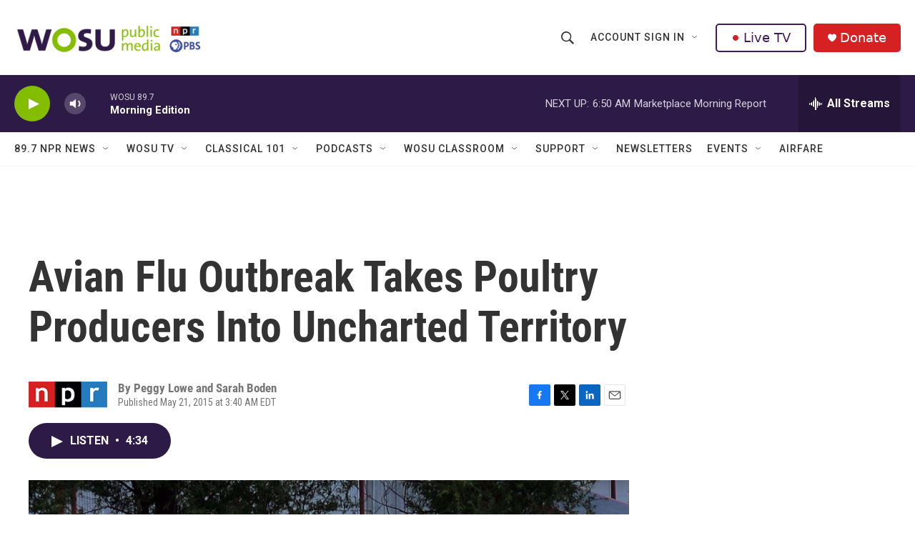

--- FILE ---
content_type: text/html;charset=UTF-8
request_url: https://www.wosu.org/2015-05-21/avian-flu-outbreak-takes-poultry-producers-into-uncharted-territory
body_size: 34321
content:
<!DOCTYPE html>
<html class="ArtP aside" lang="en">
    <head>
    <meta charset="UTF-8">

    

    <style data-cssvarsponyfill="true">
        :root { --siteBgColorInverse: #121212; --primaryTextColorInverse: #ffffff; --secondaryTextColorInverse: #cccccc; --tertiaryTextColorInverse: #cccccc; --headerBgColorInverse: #000000; --headerBorderColorInverse: #858585; --headerTextColorInverse: #ffffff; --secC1_Inverse: #a2a2a2; --secC4_Inverse: #282828; --headerNavBarBgColorInverse: #121212; --headerMenuBgColorInverse: #ffffff; --headerMenuTextColorInverse: #6b2b85; --headerMenuTextColorHoverInverse: #6b2b85; --liveBlogTextColorInverse: #ffffff; --applyButtonColorInverse: #4485D5; --applyButtonTextColorInverse: #4485D5; --siteBgColor: #ffffff; --primaryTextColor: #333333; --secondaryTextColor: #666666; --secC1: #767676; --secC4: #f5f5f5; --secC5: #ffffff; --siteBgColor: #ffffff; --siteInverseBgColor: #000000; --linkColor: #1772b0; --linkHoverColor: #125c8e; --headerBgColor: #ffffff; --headerBgColorInverse: #000000; --headerBorderColor: #e6e6e6; --headerBorderColorInverse: #858585; --tertiaryTextColor: #1c1c1c; --headerTextColor: #333333; --buttonTextColor: #ffffff; --headerNavBarBgColor: #ffffff; --headerNavBarTextColor: #333333; --headerMenuBgColor: #ffffff; --headerMenuTextColor: #333333; --headerMenuTextColorHover: #68ac4d; --liveBlogTextColor: #282829; --applyButtonColor: #194173; --applyButtonTextColor: #2c4273; --primaryColor1: #2e1a47; --primaryColor2: #84bd00; --breakingColor: #ff6f00; --secC2: #cccccc; --secC3: #e6e6e6; --secC5: #ffffff; --linkColor: #1772b0; --linkHoverColor: #125c8e; --donateBGColor: #d52122; --headerIconColor: #ffffff; --hatButtonBgColor: #ffffff; --hatButtonBgHoverColor: #411c58; --hatButtonBorderColor: #411c58; --hatButtonBorderHoverColor: #ffffff; --hatButtoniconColor: #d62021; --hatButtonTextColor: #411c58; --hatButtonTextHoverColor: #ffffff; --footerTextColor: #ffffff; --footerTextBgColor: #ffffff; --footerPartnersBgColor: #000000; --listBorderColor: #030202; --gridBorderColor: #e6e6e6; --tagButtonBorderColor: #1772b0; --tagButtonTextColor: #1772b0; --breakingTextColor: #ffffff; --sectionTextColor: #ffffff; --contentWidth: 1240px; --primaryHeadlineFont: sans-serif; --secHlFont: sans-serif; --bodyFont: sans-serif; --colorWhite: #ffffff; --colorBlack: #000000;} .fonts-loaded { --primaryHeadlineFont: "Roboto Condensed"; --secHlFont: "Roboto Condensed"; --bodyFont: "Roboto"; --liveBlogBodyFont: "Roboto";}
    </style>

    
    <meta property="og:title" content="Avian Flu Outbreak Takes Poultry Producers Into Uncharted Territory">

    <meta property="og:url" content="https://www.wosu.org/2015-05-21/avian-flu-outbreak-takes-poultry-producers-into-uncharted-territory">

    <meta property="og:image" content="https://npr.brightspotcdn.com/dims4/default/c235e99/2147483647/strip/true/crop/1701x893+150+0/resize/1200x630!/quality/90/?url=https%3A%2F%2Fmedia.npr.org%2Fassets%2Fimg%2F2015%2F05%2F20%2Fap404973559026_custom-7a1476eabc15e15ad9a00474e74a69a663bb5b29.jpg">

    
    <meta property="og:image:url" content="https://npr.brightspotcdn.com/dims4/default/c235e99/2147483647/strip/true/crop/1701x893+150+0/resize/1200x630!/quality/90/?url=https%3A%2F%2Fmedia.npr.org%2Fassets%2Fimg%2F2015%2F05%2F20%2Fap404973559026_custom-7a1476eabc15e15ad9a00474e74a69a663bb5b29.jpg">
    
    <meta property="og:image:width" content="1200">
    <meta property="og:image:height" content="630">
    <meta property="og:image:type" content="image/jpeg">
    
    <meta property="og:image:alt" content="Men in hazardous materials suits load dead poultry to be buried at Rose Acre Farms Inc., just west of Winterset, Iowa, on May 11.">
    

    <meta property="og:description" content="Avian influenza is ravaging poultry flocks across the Upper Midwest. The virus is &quot;doing things we&#x27;ve never seen it do before,&quot; and understanding about transmission is very limited, a scientist says.">

    <meta property="og:site_name" content="WOSU Public Media">



    <meta property="og:type" content="article">

    <meta property="article:author" content="">

    <meta property="article:published_time" content="2015-05-21T07:40:00">

    <meta property="article:modified_time" content="2021-03-26T15:04:31.909">

    <meta property="fb:app_id" content="303182302076632">

<meta name="disqus.shortname" content="npr-wosu">
<meta name="disqus.url" content="https://www.wosu.org/2015-05-21/avian-flu-outbreak-takes-poultry-producers-into-uncharted-territory">
<meta name="disqus.title" content="Avian Flu Outbreak Takes Poultry Producers Into Uncharted Territory">
<meta name="disqus.identifier" content="00000177-64a2-df44-a377-67f377830002">
<meta name="robots" content="max-image-preview:large">


    
    <meta name="twitter:card" content="summary_large_image"/>
    
    
    
    
    <meta name="twitter:description" content="Avian influenza is ravaging poultry flocks across the Upper Midwest. The virus is &quot;doing things we&#x27;ve never seen it do before,&quot; and understanding about transmission is very limited, a scientist says."/>
    
    
    <meta name="twitter:image" content="https://npr.brightspotcdn.com/dims4/default/3bc0f08/2147483647/strip/true/crop/1588x893+206+0/resize/1200x675!/quality/90/?url=https%3A%2F%2Fmedia.npr.org%2Fassets%2Fimg%2F2015%2F05%2F20%2Fap404973559026_custom-7a1476eabc15e15ad9a00474e74a69a663bb5b29.jpg"/>

    
    <meta name="twitter:image:alt" content="Men in hazardous materials suits load dead poultry to be buried at Rose Acre Farms Inc., just west of Winterset, Iowa, on May 11."/>
    
    
    <meta name="twitter:site" content="@wosu"/>
    
    
    
    <meta name="twitter:title" content="Avian Flu Outbreak Takes Poultry Producers Into Uncharted Territory"/>
    


    <link data-cssvarsponyfill="true" class="Webpack-css" rel="stylesheet" href="https://npr.brightspotcdn.com/resource/00000177-1bc0-debb-a57f-dfcf4a950000/styleguide/All.min.0db89f2a608a6b13cec2d9fc84f71c45.gz.css">

    

    <style>.FooterNavigation-items-item {
    display: inline-block
}</style>
<style>[class*='-articleBody'] > ul,
[class*='-articleBody'] > ul ul {
    list-style-type: disc;
}</style>


    <meta name="viewport" content="width=device-width, initial-scale=1, viewport-fit=cover"><title>Avian Flu Outbreak Takes Poultry Producers Into Uncharted Territory | WOSU Public Media</title><meta name="description" content="Avian influenza is ravaging poultry flocks across the Upper Midwest. The virus is &quot;doing things we&#x27;ve never seen it do before,&quot; and understanding about transmission is very limited, a scientist says."><link rel="canonical" href="https://www.npr.org/sections/thesalt/2015/05/21/408306843/avian-flu-outbreak-takes-poultry-producers-into-uncharted-territory?ft=nprml&amp;f=408306843"><meta name="brightspot.contentId" content="00000177-64a2-df44-a377-67f377830002"><link rel="apple-touch-icon"sizes="180x180"href="/apple-touch-icon.png"><link rel="icon"type="image/png"href="/favicon-32x32.png"><link rel="icon"type="image/png"href="/favicon-16x16.png">
    
    
    <meta name="brightspot-dataLayer" content="{
  &quot;author&quot; : &quot;Peggy Lowe and Sarah Boden&quot;,
  &quot;bspStoryId&quot; : &quot;00000177-64a2-df44-a377-67f377830002&quot;,
  &quot;category&quot; : &quot;&quot;,
  &quot;inlineAudio&quot; : 1,
  &quot;keywords&quot; : &quot;&quot;,
  &quot;nprCmsSite&quot; : true,
  &quot;nprStoryId&quot; : &quot;408306843&quot;,
  &quot;pageType&quot; : &quot;news-story&quot;,
  &quot;program&quot; : &quot;&quot;,
  &quot;publishedDate&quot; : &quot;2015-05-21T03:40:00Z&quot;,
  &quot;siteName&quot; : &quot;WOSU Public Media&quot;,
  &quot;station&quot; : &quot;WOSU 89.7 NPR News&quot;,
  &quot;stationOrgId&quot; : &quot;1177&quot;,
  &quot;storyOrgId&quot; : &quot;s1&quot;,
  &quot;storyTheme&quot; : &quot;news-story&quot;,
  &quot;storyTitle&quot; : &quot;Avian Flu Outbreak Takes Poultry Producers Into Uncharted Territory&quot;,
  &quot;timezone&quot; : &quot;America/New_York&quot;,
  &quot;wordCount&quot; : 0,
  &quot;series&quot; : &quot;&quot;
}">
    <script id="brightspot-dataLayer">
        (function () {
            var dataValue = document.head.querySelector('meta[name="brightspot-dataLayer"]').content;
            if (dataValue) {
                window.brightspotDataLayer = JSON.parse(dataValue);
            }
        })();
    </script>

    <link rel="amphtml" href="https://www.wosu.org/2015-05-21/avian-flu-outbreak-takes-poultry-producers-into-uncharted-territory?_amp=true">

    

    
    <script src="https://npr.brightspotcdn.com/resource/00000177-1bc0-debb-a57f-dfcf4a950000/styleguide/All.min.fd8f7fccc526453c829dde80fc7c2ef5.gz.js" async></script>
    

    <script async="async" src="https://securepubads.g.doubleclick.net/tag/js/gpt.js"></script>
<script type="text/javascript">
    // Google tag setup
    var googletag = googletag || {};
    googletag.cmd = googletag.cmd || [];

    googletag.cmd.push(function () {
        // @see https://developers.google.com/publisher-tag/reference#googletag.PubAdsService_enableLazyLoad
        googletag.pubads().enableLazyLoad({
            fetchMarginPercent: 100, // fetch and render ads within this % of viewport
            renderMarginPercent: 100,
            mobileScaling: 1  // Same on mobile.
        });

        googletag.pubads().enableSingleRequest()
        googletag.pubads().enableAsyncRendering()
        googletag.pubads().collapseEmptyDivs()
        googletag.pubads().disableInitialLoad()
        googletag.enableServices()
    })
</script>
<script type="application/ld+json">{"@context":"http://schema.org","@type":"NewsArticle","author":[{"@context":"http://schema.org","@type":"Person","name":"Peggy Lowe and Sarah Boden"}],"dateModified":"2021-03-26T11:04:31Z","datePublished":"2015-05-21T03:40:00Z","headline":"Avian Flu Outbreak Takes Poultry Producers Into Uncharted Territory","image":{"@context":"http://schema.org","@type":"ImageObject","url":"https://media.npr.org/assets/img/2015/05/20/ap404973559026_custom-7a1476eabc15e15ad9a00474e74a69a663bb5b29.jpg"},"mainEntityOfPage":{"@type":"NewsArticle","@id":"https://www.wosu.org/2015-05-21/avian-flu-outbreak-takes-poultry-producers-into-uncharted-territory"},"publisher":{"@type":"Organization","name":"WOSU Public Media","logo":{"@context":"http://schema.org","@type":"ImageObject","height":"60","url":"https://npr.brightspotcdn.com/dims4/default/c4b0043/2147483647/resize/x60/quality/90/?url=http%3A%2F%2Fnpr-brightspot.s3.amazonaws.com%2F7e%2F00%2F0ddf3905403895ad24db9f5c681b%2Fwosu-pbs-npr-logos-web-v4.png","width":"349"}}}</script><script>

  window.fbAsyncInit = function() {
      FB.init({
          
              appId : '303182302076632',
          
          xfbml : true,
          version : 'v2.9'
      });
  };

  (function(d, s, id){
     var js, fjs = d.getElementsByTagName(s)[0];
     if (d.getElementById(id)) {return;}
     js = d.createElement(s); js.id = id;
     js.src = "//connect.facebook.net/en_US/sdk.js";
     fjs.parentNode.insertBefore(js, fjs);
   }(document, 'script', 'facebook-jssdk'));
</script>
<!-- no longer used, moved disqus script to be loaded by ps-disqus-comment-module.js to avoid errors --><script type="application/ld+json">{"@context":"http://schema.org","@type":"ListenAction","description":"Avian influenza is ravaging poultry flocks across the Upper Midwest. The virus is \"doing things we've never seen it do before,\" and understanding about transmission is very limited, a scientist says.","name":"Avian Flu Outbreak Takes Poultry Producers Into Uncharted Territory"}</script><meta name="gtm-dataLayer" content="{
  &quot;gtmAuthor&quot; : &quot;Peggy Lowe and Sarah Boden&quot;,
  &quot;gtmBspStoryId&quot; : &quot;00000177-64a2-df44-a377-67f377830002&quot;,
  &quot;gtmCategory&quot; : &quot;&quot;,
  &quot;gtmInlineAudio&quot; : 1,
  &quot;gtmKeywords&quot; : &quot;&quot;,
  &quot;gtmNprCmsSite&quot; : true,
  &quot;gtmNprStoryId&quot; : &quot;408306843&quot;,
  &quot;gtmPageType&quot; : &quot;news-story&quot;,
  &quot;gtmProgram&quot; : &quot;&quot;,
  &quot;gtmPublishedDate&quot; : &quot;2015-05-21T03:40:00Z&quot;,
  &quot;gtmSiteName&quot; : &quot;WOSU Public Media&quot;,
  &quot;gtmStation&quot; : &quot;WOSU 89.7 NPR News&quot;,
  &quot;gtmStationOrgId&quot; : &quot;1177&quot;,
  &quot;gtmStoryOrgId&quot; : &quot;s1&quot;,
  &quot;gtmStoryTheme&quot; : &quot;news-story&quot;,
  &quot;gtmStoryTitle&quot; : &quot;Avian Flu Outbreak Takes Poultry Producers Into Uncharted Territory&quot;,
  &quot;gtmTimezone&quot; : &quot;America/New_York&quot;,
  &quot;gtmWordCount&quot; : 0,
  &quot;gtmSeries&quot; : &quot;&quot;
}"><script>

    (function () {
        var dataValue = document.head.querySelector('meta[name="gtm-dataLayer"]').content;
        if (dataValue) {
            window.dataLayer = window.dataLayer || [];
            dataValue = JSON.parse(dataValue);
            dataValue['event'] = 'gtmFirstView';
            window.dataLayer.push(dataValue);
        }
    })();

    (function(w,d,s,l,i){w[l]=w[l]||[];w[l].push({'gtm.start':
            new Date().getTime(),event:'gtm.js'});var f=d.getElementsByTagName(s)[0],
        j=d.createElement(s),dl=l!='dataLayer'?'&l='+l:'';j.async=true;j.src=
        'https://www.googletagmanager.com/gtm.js?id='+i+dl;f.parentNode.insertBefore(j,f);
})(window,document,'script','dataLayer','GTM-N39QFDR');</script><script>window.addEventListener('DOMContentLoaded', (event) => {
    window.nulldurationobserver = new MutationObserver(function (mutations) {
        document.querySelectorAll('.StreamPill-duration').forEach(pill => { 
      if (pill.innerText == "LISTENNULL") {
         pill.innerText = "LISTEN"
      } 
    });
      });

      window.nulldurationobserver.observe(document.body, {
        childList: true,
        subtree: true
      });
});
</script>


    <script>
        var head = document.getElementsByTagName('head')
        head = head[0]
        var link = document.createElement('link');
        link.setAttribute('href', 'https://fonts.googleapis.com/css?family=Roboto Condensed|Roboto|Roboto:400,500,700&display=swap');
        var relList = link.relList;

        if (relList && relList.supports('preload')) {
            link.setAttribute('as', 'style');
            link.setAttribute('rel', 'preload');
            link.setAttribute('onload', 'this.rel="stylesheet"');
            link.setAttribute('crossorigin', 'anonymous');
        } else {
            link.setAttribute('rel', 'stylesheet');
        }

        head.appendChild(link);
    </script>
</head>


    <body class="Page-body" data-content-width="1240px">
    <noscript>
    <iframe src="https://www.googletagmanager.com/ns.html?id=GTM-N39QFDR" height="0" width="0" style="display:none;visibility:hidden"></iframe>
</noscript>
        

    <!-- Putting icons here, so we don't have to include in a bunch of -body hbs's -->
<svg xmlns="http://www.w3.org/2000/svg" style="display:none" id="iconsMap1" class="iconsMap">
    <symbol id="play-icon" viewBox="0 0 115 115">
        <polygon points="0,0 115,57.5 0,115" fill="currentColor" />
    </symbol>
    <symbol id="grid" viewBox="0 0 32 32">
            <g>
                <path d="M6.4,5.7 C6.4,6.166669 6.166669,6.4 5.7,6.4 L0.7,6.4 C0.233331,6.4 0,6.166669 0,5.7 L0,0.7 C0,0.233331 0.233331,0 0.7,0 L5.7,0 C6.166669,0 6.4,0.233331 6.4,0.7 L6.4,5.7 Z M19.2,5.7 C19.2,6.166669 18.966669,6.4 18.5,6.4 L13.5,6.4 C13.033331,6.4 12.8,6.166669 12.8,5.7 L12.8,0.7 C12.8,0.233331 13.033331,0 13.5,0 L18.5,0 C18.966669,0 19.2,0.233331 19.2,0.7 L19.2,5.7 Z M32,5.7 C32,6.166669 31.766669,6.4 31.3,6.4 L26.3,6.4 C25.833331,6.4 25.6,6.166669 25.6,5.7 L25.6,0.7 C25.6,0.233331 25.833331,0 26.3,0 L31.3,0 C31.766669,0 32,0.233331 32,0.7 L32,5.7 Z M6.4,18.5 C6.4,18.966669 6.166669,19.2 5.7,19.2 L0.7,19.2 C0.233331,19.2 0,18.966669 0,18.5 L0,13.5 C0,13.033331 0.233331,12.8 0.7,12.8 L5.7,12.8 C6.166669,12.8 6.4,13.033331 6.4,13.5 L6.4,18.5 Z M19.2,18.5 C19.2,18.966669 18.966669,19.2 18.5,19.2 L13.5,19.2 C13.033331,19.2 12.8,18.966669 12.8,18.5 L12.8,13.5 C12.8,13.033331 13.033331,12.8 13.5,12.8 L18.5,12.8 C18.966669,12.8 19.2,13.033331 19.2,13.5 L19.2,18.5 Z M32,18.5 C32,18.966669 31.766669,19.2 31.3,19.2 L26.3,19.2 C25.833331,19.2 25.6,18.966669 25.6,18.5 L25.6,13.5 C25.6,13.033331 25.833331,12.8 26.3,12.8 L31.3,12.8 C31.766669,12.8 32,13.033331 32,13.5 L32,18.5 Z M6.4,31.3 C6.4,31.766669 6.166669,32 5.7,32 L0.7,32 C0.233331,32 0,31.766669 0,31.3 L0,26.3 C0,25.833331 0.233331,25.6 0.7,25.6 L5.7,25.6 C6.166669,25.6 6.4,25.833331 6.4,26.3 L6.4,31.3 Z M19.2,31.3 C19.2,31.766669 18.966669,32 18.5,32 L13.5,32 C13.033331,32 12.8,31.766669 12.8,31.3 L12.8,26.3 C12.8,25.833331 13.033331,25.6 13.5,25.6 L18.5,25.6 C18.966669,25.6 19.2,25.833331 19.2,26.3 L19.2,31.3 Z M32,31.3 C32,31.766669 31.766669,32 31.3,32 L26.3,32 C25.833331,32 25.6,31.766669 25.6,31.3 L25.6,26.3 C25.6,25.833331 25.833331,25.6 26.3,25.6 L31.3,25.6 C31.766669,25.6 32,25.833331 32,26.3 L32,31.3 Z" id=""></path>
            </g>
    </symbol>
    <symbol id="radio-stream" width="18" height="19" viewBox="0 0 18 19">
        <g fill="currentColor" fill-rule="nonzero">
            <path d="M.5 8c-.276 0-.5.253-.5.565v1.87c0 .312.224.565.5.565s.5-.253.5-.565v-1.87C1 8.253.776 8 .5 8zM2.5 8c-.276 0-.5.253-.5.565v1.87c0 .312.224.565.5.565s.5-.253.5-.565v-1.87C3 8.253 2.776 8 2.5 8zM3.5 7c-.276 0-.5.276-.5.617v3.766c0 .34.224.617.5.617s.5-.276.5-.617V7.617C4 7.277 3.776 7 3.5 7zM5.5 6c-.276 0-.5.275-.5.613v5.774c0 .338.224.613.5.613s.5-.275.5-.613V6.613C6 6.275 5.776 6 5.5 6zM6.5 4c-.276 0-.5.26-.5.58v8.84c0 .32.224.58.5.58s.5-.26.5-.58V4.58C7 4.26 6.776 4 6.5 4zM8.5 0c-.276 0-.5.273-.5.61v17.78c0 .337.224.61.5.61s.5-.273.5-.61V.61C9 .273 8.776 0 8.5 0zM9.5 2c-.276 0-.5.274-.5.612v14.776c0 .338.224.612.5.612s.5-.274.5-.612V2.612C10 2.274 9.776 2 9.5 2zM11.5 5c-.276 0-.5.276-.5.616v8.768c0 .34.224.616.5.616s.5-.276.5-.616V5.616c0-.34-.224-.616-.5-.616zM12.5 6c-.276 0-.5.262-.5.584v4.832c0 .322.224.584.5.584s.5-.262.5-.584V6.584c0-.322-.224-.584-.5-.584zM14.5 7c-.276 0-.5.29-.5.647v3.706c0 .357.224.647.5.647s.5-.29.5-.647V7.647C15 7.29 14.776 7 14.5 7zM15.5 8c-.276 0-.5.253-.5.565v1.87c0 .312.224.565.5.565s.5-.253.5-.565v-1.87c0-.312-.224-.565-.5-.565zM17.5 8c-.276 0-.5.253-.5.565v1.87c0 .312.224.565.5.565s.5-.253.5-.565v-1.87c0-.312-.224-.565-.5-.565z"/>
        </g>
    </symbol>
    <symbol id="icon-magnify" viewBox="0 0 31 31">
        <g>
            <path fill-rule="evenodd" d="M22.604 18.89l-.323.566 8.719 8.8L28.255 31l-8.719-8.8-.565.404c-2.152 1.346-4.386 2.018-6.7 2.018-3.39 0-6.284-1.21-8.679-3.632C1.197 18.568 0 15.66 0 12.27c0-3.39 1.197-6.283 3.592-8.678C5.987 1.197 8.88 0 12.271 0c3.39 0 6.283 1.197 8.678 3.592 2.395 2.395 3.593 5.288 3.593 8.679 0 2.368-.646 4.574-1.938 6.62zM19.162 5.77C17.322 3.925 15.089 3 12.46 3c-2.628 0-4.862.924-6.702 2.77C3.92 7.619 3 9.862 3 12.5c0 2.639.92 4.882 2.76 6.73C7.598 21.075 9.832 22 12.46 22c2.629 0 4.862-.924 6.702-2.77C21.054 17.33 22 15.085 22 12.5c0-2.586-.946-4.83-2.838-6.73z"/>
        </g>
    </symbol>
    <symbol id="burger-menu" viewBox="0 0 14 10">
        <g>
            <path fill-rule="evenodd" d="M0 5.5v-1h14v1H0zM0 1V0h14v1H0zm0 9V9h14v1H0z"></path>
        </g>
    </symbol>
    <symbol id="close-x" viewBox="0 0 14 14">
        <g>
            <path fill-rule="nonzero" d="M6.336 7L0 .664.664 0 7 6.336 13.336 0 14 .664 7.664 7 14 13.336l-.664.664L7 7.664.664 14 0 13.336 6.336 7z"></path>
        </g>
    </symbol>
    <symbol id="share-more-arrow" viewBox="0 0 512 512" style="enable-background:new 0 0 512 512;">
        <g>
            <g>
                <path d="M512,241.7L273.643,3.343v156.152c-71.41,3.744-138.015,33.337-188.958,84.28C30.075,298.384,0,370.991,0,448.222v60.436
                    l29.069-52.985c45.354-82.671,132.173-134.027,226.573-134.027c5.986,0,12.004,0.212,18.001,0.632v157.779L512,241.7z
                    M255.642,290.666c-84.543,0-163.661,36.792-217.939,98.885c26.634-114.177,129.256-199.483,251.429-199.483h15.489V78.131
                    l163.568,163.568L304.621,405.267V294.531l-13.585-1.683C279.347,291.401,267.439,290.666,255.642,290.666z"></path>
            </g>
        </g>
    </symbol>
    <symbol id="chevron" viewBox="0 0 100 100">
        <g>
            <path d="M22.4566257,37.2056786 L-21.4456527,71.9511488 C-22.9248661,72.9681457 -24.9073712,72.5311671 -25.8758148,70.9765924 L-26.9788683,69.2027424 C-27.9450684,67.6481676 -27.5292733,65.5646602 -26.0500598,64.5484493 L20.154796,28.2208967 C21.5532435,27.2597011 23.3600078,27.2597011 24.759951,28.2208967 L71.0500598,64.4659264 C72.5292733,65.4829232 72.9450684,67.5672166 71.9788683,69.1217913 L70.8750669,70.8956413 C69.9073712,72.4502161 67.9241183,72.8848368 66.4449048,71.8694118 L22.4566257,37.2056786 Z" id="Transparent-Chevron" transform="translate(22.500000, 50.000000) rotate(90.000000) translate(-22.500000, -50.000000) "></path>
        </g>
    </symbol>
</svg>

<svg xmlns="http://www.w3.org/2000/svg" style="display:none" id="iconsMap2" class="iconsMap">
    <symbol id="mono-icon-facebook" viewBox="0 0 10 19">
        <path fill-rule="evenodd" d="M2.707 18.25V10.2H0V7h2.707V4.469c0-1.336.375-2.373 1.125-3.112C4.582.62 5.578.25 6.82.25c1.008 0 1.828.047 2.461.14v2.848H7.594c-.633 0-1.067.14-1.301.422-.188.235-.281.61-.281 1.125V7H9l-.422 3.2H6.012v8.05H2.707z"></path>
    </symbol>
    <symbol id="mono-icon-instagram" viewBox="0 0 17 17">
        <g>
            <path fill-rule="evenodd" d="M8.281 4.207c.727 0 1.4.182 2.022.545a4.055 4.055 0 0 1 1.476 1.477c.364.62.545 1.294.545 2.021 0 .727-.181 1.4-.545 2.021a4.055 4.055 0 0 1-1.476 1.477 3.934 3.934 0 0 1-2.022.545c-.726 0-1.4-.182-2.021-.545a4.055 4.055 0 0 1-1.477-1.477 3.934 3.934 0 0 1-.545-2.021c0-.727.182-1.4.545-2.021A4.055 4.055 0 0 1 6.26 4.752a3.934 3.934 0 0 1 2.021-.545zm0 6.68a2.54 2.54 0 0 0 1.864-.774 2.54 2.54 0 0 0 .773-1.863 2.54 2.54 0 0 0-.773-1.863 2.54 2.54 0 0 0-1.864-.774 2.54 2.54 0 0 0-1.863.774 2.54 2.54 0 0 0-.773 1.863c0 .727.257 1.348.773 1.863a2.54 2.54 0 0 0 1.863.774zM13.45 4.03c-.023.258-.123.48-.299.668a.856.856 0 0 1-.65.281.913.913 0 0 1-.668-.28.913.913 0 0 1-.281-.669c0-.258.094-.48.281-.668a.913.913 0 0 1 .668-.28c.258 0 .48.093.668.28.187.188.281.41.281.668zm2.672.95c.023.656.035 1.746.035 3.269 0 1.523-.017 2.62-.053 3.287-.035.668-.134 1.248-.298 1.74a4.098 4.098 0 0 1-.967 1.53 4.098 4.098 0 0 1-1.53.966c-.492.164-1.072.264-1.74.3-.668.034-1.763.052-3.287.052-1.523 0-2.619-.018-3.287-.053-.668-.035-1.248-.146-1.74-.334a3.747 3.747 0 0 1-1.53-.931 4.098 4.098 0 0 1-.966-1.53c-.164-.492-.264-1.072-.299-1.74C.424 10.87.406 9.773.406 8.25S.424 5.63.46 4.963c.035-.668.135-1.248.299-1.74.21-.586.533-1.096.967-1.53A4.098 4.098 0 0 1 3.254.727c.492-.164 1.072-.264 1.74-.3C5.662.394 6.758.376 8.281.376c1.524 0 2.62.018 3.287.053.668.035 1.248.135 1.74.299a4.098 4.098 0 0 1 2.496 2.496c.165.492.27 1.078.317 1.757zm-1.687 7.91c.14-.399.234-1.032.28-1.899.024-.515.036-1.242.036-2.18V7.689c0-.961-.012-1.688-.035-2.18-.047-.89-.14-1.524-.281-1.899a2.537 2.537 0 0 0-1.512-1.511c-.375-.14-1.008-.235-1.899-.282a51.292 51.292 0 0 0-2.18-.035H7.72c-.938 0-1.664.012-2.18.035-.867.047-1.5.141-1.898.282a2.537 2.537 0 0 0-1.512 1.511c-.14.375-.234 1.008-.281 1.899a51.292 51.292 0 0 0-.036 2.18v1.125c0 .937.012 1.664.036 2.18.047.866.14 1.5.28 1.898.306.726.81 1.23 1.513 1.511.398.141 1.03.235 1.898.282.516.023 1.242.035 2.18.035h1.125c.96 0 1.687-.012 2.18-.035.89-.047 1.523-.141 1.898-.282.726-.304 1.23-.808 1.512-1.511z"></path>
        </g>
    </symbol>
    <symbol id="mono-icon-email" viewBox="0 0 512 512">
        <g>
            <path d="M67,148.7c11,5.8,163.8,89.1,169.5,92.1c5.7,3,11.5,4.4,20.5,4.4c9,0,14.8-1.4,20.5-4.4c5.7-3,158.5-86.3,169.5-92.1
                c4.1-2.1,11-5.9,12.5-10.2c2.6-7.6-0.2-10.5-11.3-10.5H257H65.8c-11.1,0-13.9,3-11.3,10.5C56,142.9,62.9,146.6,67,148.7z"></path>
            <path d="M455.7,153.2c-8.2,4.2-81.8,56.6-130.5,88.1l82.2,92.5c2,2,2.9,4.4,1.8,5.6c-1.2,1.1-3.8,0.5-5.9-1.4l-98.6-83.2
                c-14.9,9.6-25.4,16.2-27.2,17.2c-7.7,3.9-13.1,4.4-20.5,4.4c-7.4,0-12.8-0.5-20.5-4.4c-1.9-1-12.3-7.6-27.2-17.2l-98.6,83.2
                c-2,2-4.7,2.6-5.9,1.4c-1.2-1.1-0.3-3.6,1.7-5.6l82.1-92.5c-48.7-31.5-123.1-83.9-131.3-88.1c-8.8-4.5-9.3,0.8-9.3,4.9
                c0,4.1,0,205,0,205c0,9.3,13.7,20.9,23.5,20.9H257h185.5c9.8,0,21.5-11.7,21.5-20.9c0,0,0-201,0-205
                C464,153.9,464.6,148.7,455.7,153.2z"></path>
        </g>
    </symbol>
    <symbol id="default-image" width="24" height="24" viewBox="0 0 24 24" fill="none" stroke="currentColor" stroke-width="2" stroke-linecap="round" stroke-linejoin="round" class="feather feather-image">
        <rect x="3" y="3" width="18" height="18" rx="2" ry="2"></rect>
        <circle cx="8.5" cy="8.5" r="1.5"></circle>
        <polyline points="21 15 16 10 5 21"></polyline>
    </symbol>
    <symbol id="icon-email" width="18px" viewBox="0 0 20 14">
        <g id="Symbols" stroke="none" stroke-width="1" fill="none" fill-rule="evenodd" stroke-linecap="round" stroke-linejoin="round">
            <g id="social-button-bar" transform="translate(-125.000000, -8.000000)" stroke="#000000">
                <g id="Group-2" transform="translate(120.000000, 0.000000)">
                    <g id="envelope" transform="translate(6.000000, 9.000000)">
                        <path d="M17.5909091,10.6363636 C17.5909091,11.3138182 17.0410909,11.8636364 16.3636364,11.8636364 L1.63636364,11.8636364 C0.958909091,11.8636364 0.409090909,11.3138182 0.409090909,10.6363636 L0.409090909,1.63636364 C0.409090909,0.958090909 0.958909091,0.409090909 1.63636364,0.409090909 L16.3636364,0.409090909 C17.0410909,0.409090909 17.5909091,0.958090909 17.5909091,1.63636364 L17.5909091,10.6363636 L17.5909091,10.6363636 Z" id="Stroke-406"></path>
                        <polyline id="Stroke-407" points="17.1818182 0.818181818 9 7.36363636 0.818181818 0.818181818"></polyline>
                    </g>
                </g>
            </g>
        </g>
    </symbol>
    <symbol id="mono-icon-print" viewBox="0 0 12 12">
        <g fill-rule="evenodd">
            <path fill-rule="nonzero" d="M9 10V7H3v3H1a1 1 0 0 1-1-1V4a1 1 0 0 1 1-1h10a1 1 0 0 1 1 1v3.132A2.868 2.868 0 0 1 9.132 10H9zm.5-4.5a1 1 0 1 0 0-2 1 1 0 0 0 0 2zM3 0h6v2H3z"></path>
            <path d="M4 8h4v4H4z"></path>
        </g>
    </symbol>
    <symbol id="mono-icon-copylink" viewBox="0 0 12 12">
        <g fill-rule="evenodd">
            <path d="M10.199 2.378c.222.205.4.548.465.897.062.332.016.614-.132.774L8.627 6.106c-.187.203-.512.232-.75-.014a.498.498 0 0 0-.706.028.499.499 0 0 0 .026.706 1.509 1.509 0 0 0 2.165-.04l1.903-2.06c.37-.398.506-.98.382-1.636-.105-.557-.392-1.097-.77-1.445L9.968.8C9.591.452 9.03.208 8.467.145 7.803.072 7.233.252 6.864.653L4.958 2.709a1.509 1.509 0 0 0 .126 2.161.5.5 0 1 0 .68-.734c-.264-.218-.26-.545-.071-.747L7.597 1.33c.147-.16.425-.228.76-.19.353.038.71.188.931.394l.91.843.001.001zM1.8 9.623c-.222-.205-.4-.549-.465-.897-.062-.332-.016-.614.132-.774l1.905-2.057c.187-.203.512-.232.75.014a.498.498 0 0 0 .706-.028.499.499 0 0 0-.026-.706 1.508 1.508 0 0 0-2.165.04L.734 7.275c-.37.399-.506.98-.382 1.637.105.557.392 1.097.77 1.445l.91.843c.376.35.937.594 1.5.656.664.073 1.234-.106 1.603-.507L7.04 9.291a1.508 1.508 0 0 0-.126-2.16.5.5 0 0 0-.68.734c.264.218.26.545.071.747l-1.904 2.057c-.147.16-.425.228-.76.191-.353-.038-.71-.188-.931-.394l-.91-.843z"></path>
            <path d="M8.208 3.614a.5.5 0 0 0-.707.028L3.764 7.677a.5.5 0 0 0 .734.68L8.235 4.32a.5.5 0 0 0-.027-.707"></path>
        </g>
    </symbol>
    <symbol id="mono-icon-linkedin" viewBox="0 0 16 17">
        <g fill-rule="evenodd">
            <path d="M3.734 16.125H.464V5.613h3.27zM2.117 4.172c-.515 0-.96-.188-1.336-.563A1.825 1.825 0 0 1 .22 2.273c0-.515.187-.96.562-1.335.375-.375.82-.563 1.336-.563.516 0 .961.188 1.336.563.375.375.563.82.563 1.335 0 .516-.188.961-.563 1.336-.375.375-.82.563-1.336.563zM15.969 16.125h-3.27v-5.133c0-.844-.07-1.453-.21-1.828-.259-.633-.762-.95-1.512-.95s-1.278.282-1.582.845c-.235.421-.352 1.043-.352 1.863v5.203H5.809V5.613h3.128v1.442h.036c.234-.469.609-.856 1.125-1.16.562-.375 1.218-.563 1.968-.563 1.524 0 2.59.48 3.2 1.441.468.774.703 1.97.703 3.586v5.766z"></path>
        </g>
    </symbol>
    <symbol id="mono-icon-pinterest" viewBox="0 0 512 512">
        <g>
            <path d="M256,32C132.3,32,32,132.3,32,256c0,91.7,55.2,170.5,134.1,205.2c-0.6-15.6-0.1-34.4,3.9-51.4
                c4.3-18.2,28.8-122.1,28.8-122.1s-7.2-14.3-7.2-35.4c0-33.2,19.2-58,43.2-58c20.4,0,30.2,15.3,30.2,33.6
                c0,20.5-13.1,51.1-19.8,79.5c-5.6,23.8,11.9,43.1,35.4,43.1c42.4,0,71-54.5,71-119.1c0-49.1-33.1-85.8-93.2-85.8
                c-67.9,0-110.3,50.7-110.3,107.3c0,19.5,5.8,33.3,14.8,43.9c4.1,4.9,4.7,6.9,3.2,12.5c-1.1,4.1-3.5,14-4.6,18
                c-1.5,5.7-6.1,7.7-11.2,5.6c-31.3-12.8-45.9-47-45.9-85.6c0-63.6,53.7-139.9,160.1-139.9c85.5,0,141.8,61.9,141.8,128.3
                c0,87.9-48.9,153.5-120.9,153.5c-24.2,0-46.9-13.1-54.7-27.9c0,0-13,51.6-15.8,61.6c-4.7,17.3-14,34.5-22.5,48
                c20.1,5.9,41.4,9.2,63.5,9.2c123.7,0,224-100.3,224-224C480,132.3,379.7,32,256,32z"></path>
        </g>
    </symbol>
    <symbol id="mono-icon-tumblr" viewBox="0 0 512 512">
        <g>
            <path d="M321.2,396.3c-11.8,0-22.4-2.8-31.5-8.3c-6.9-4.1-11.5-9.6-14-16.4c-2.6-6.9-3.6-22.3-3.6-46.4V224h96v-64h-96V48h-61.9
                c-2.7,21.5-7.5,44.7-14.5,58.6c-7,13.9-14,25.8-25.6,35.7c-11.6,9.9-25.6,17.9-41.9,23.3V224h48v140.4c0,19,2,33.5,5.9,43.5
                c4,10,11.1,19.5,21.4,28.4c10.3,8.9,22.8,15.7,37.3,20.5c14.6,4.8,31.4,7.2,50.4,7.2c16.7,0,30.3-1.7,44.7-5.1
                c14.4-3.4,30.5-9.3,48.2-17.6v-65.6C363.2,389.4,342.3,396.3,321.2,396.3z"></path>
        </g>
    </symbol>
    <symbol id="mono-icon-twitter" viewBox="0 0 1200 1227">
        <g>
            <path d="M714.163 519.284L1160.89 0H1055.03L667.137 450.887L357.328 0H0L468.492 681.821L0 1226.37H105.866L515.491
            750.218L842.672 1226.37H1200L714.137 519.284H714.163ZM569.165 687.828L521.697 619.934L144.011 79.6944H306.615L611.412
            515.685L658.88 583.579L1055.08 1150.3H892.476L569.165 687.854V687.828Z" fill="white"></path>
        </g>
    </symbol>
    <symbol id="mono-icon-youtube" viewBox="0 0 512 512">
        <g>
            <path fill-rule="evenodd" d="M508.6,148.8c0-45-33.1-81.2-74-81.2C379.2,65,322.7,64,265,64c-3,0-6,0-9,0s-6,0-9,0c-57.6,0-114.2,1-169.6,3.6
                c-40.8,0-73.9,36.4-73.9,81.4C1,184.6-0.1,220.2,0,255.8C-0.1,291.4,1,327,3.4,362.7c0,45,33.1,81.5,73.9,81.5
                c58.2,2.7,117.9,3.9,178.6,3.8c60.8,0.2,120.3-1,178.6-3.8c40.9,0,74-36.5,74-81.5c2.4-35.7,3.5-71.3,3.4-107
                C512.1,220.1,511,184.5,508.6,148.8z M207,353.9V157.4l145,98.2L207,353.9z"></path>
        </g>
    </symbol>
    <symbol id="mono-icon-flipboard" viewBox="0 0 500 500">
        <g>
            <path d="M0,0V500H500V0ZM400,200H300V300H200V400H100V100H400Z"></path>
        </g>
    </symbol>
    <symbol id="mono-icon-bluesky" viewBox="0 0 568 501">
        <g>
            <path d="M123.121 33.6637C188.241 82.5526 258.281 181.681 284 234.873C309.719 181.681 379.759 82.5526 444.879
            33.6637C491.866 -1.61183 568 -28.9064 568 57.9464C568 75.2916 558.055 203.659 552.222 224.501C531.947 296.954
            458.067 315.434 392.347 304.249C507.222 323.8 536.444 388.56 473.333 453.32C353.473 576.312 301.061 422.461
            287.631 383.039C285.169 375.812 284.017 372.431 284 375.306C283.983 372.431 282.831 375.812 280.369 383.039C266.939
            422.461 214.527 576.312 94.6667 453.32C31.5556 388.56 60.7778 323.8 175.653 304.249C109.933 315.434 36.0535
            296.954 15.7778 224.501C9.94525 203.659 0 75.2916 0 57.9464C0 -28.9064 76.1345 -1.61183 123.121 33.6637Z"
            fill="white">
            </path>
        </g>
    </symbol>
    <symbol id="mono-icon-threads" viewBox="0 0 192 192">
        <g>
            <path d="M141.537 88.9883C140.71 88.5919 139.87 88.2104 139.019 87.8451C137.537 60.5382 122.616 44.905 97.5619 44.745C97.4484 44.7443 97.3355 44.7443 97.222 44.7443C82.2364 44.7443 69.7731 51.1409 62.102 62.7807L75.881 72.2328C81.6116 63.5383 90.6052 61.6848 97.2286 61.6848C97.3051 61.6848 97.3819 61.6848 97.4576 61.6855C105.707 61.7381 111.932 64.1366 115.961 68.814C118.893 72.2193 120.854 76.925 121.825 82.8638C114.511 81.6207 106.601 81.2385 98.145 81.7233C74.3247 83.0954 59.0111 96.9879 60.0396 116.292C60.5615 126.084 65.4397 134.508 73.775 140.011C80.8224 144.663 89.899 146.938 99.3323 146.423C111.79 145.74 121.563 140.987 128.381 132.296C133.559 125.696 136.834 117.143 138.28 106.366C144.217 109.949 148.617 114.664 151.047 120.332C155.179 129.967 155.42 145.8 142.501 158.708C131.182 170.016 117.576 174.908 97.0135 175.059C74.2042 174.89 56.9538 167.575 45.7381 153.317C35.2355 139.966 29.8077 120.682 29.6052 96C29.8077 71.3178 35.2355 52.0336 45.7381 38.6827C56.9538 24.4249 74.2039 17.11 97.0132 16.9405C119.988 17.1113 137.539 24.4614 149.184 38.788C154.894 45.8136 159.199 54.6488 162.037 64.9503L178.184 60.6422C174.744 47.9622 169.331 37.0357 161.965 27.974C147.036 9.60668 125.202 0.195148 97.0695 0H96.9569C68.8816 0.19447 47.2921 9.6418 32.7883 28.0793C19.8819 44.4864 13.2244 67.3157 13.0007 95.9325L13 96L13.0007 96.0675C13.2244 124.684 19.8819 147.514 32.7883 163.921C47.2921 182.358 68.8816 191.806 96.9569 192H97.0695C122.03 191.827 139.624 185.292 154.118 170.811C173.081 151.866 172.51 128.119 166.26 113.541C161.776 103.087 153.227 94.5962 141.537 88.9883ZM98.4405 129.507C88.0005 130.095 77.1544 125.409 76.6196 115.372C76.2232 107.93 81.9158 99.626 99.0812 98.6368C101.047 98.5234 102.976 98.468 104.871 98.468C111.106 98.468 116.939 99.0737 122.242 100.233C120.264 124.935 108.662 128.946 98.4405 129.507Z" fill="white"></path>
        </g>
    </symbol>
 </svg>

<svg xmlns="http://www.w3.org/2000/svg" style="display:none" id="iconsMap3" class="iconsMap">
    <symbol id="volume-mute" x="0px" y="0px" viewBox="0 0 24 24" style="enable-background:new 0 0 24 24;">
        <polygon fill="currentColor" points="11,5 6,9 2,9 2,15 6,15 11,19 "/>
        <line style="fill:none;stroke:currentColor;stroke-width:2;stroke-linecap:round;stroke-linejoin:round;" x1="23" y1="9" x2="17" y2="15"/>
        <line style="fill:none;stroke:currentColor;stroke-width:2;stroke-linecap:round;stroke-linejoin:round;" x1="17" y1="9" x2="23" y2="15"/>
    </symbol>
    <symbol id="volume-low" x="0px" y="0px" viewBox="0 0 24 24" style="enable-background:new 0 0 24 24;" xml:space="preserve">
        <polygon fill="currentColor" points="11,5 6,9 2,9 2,15 6,15 11,19 "/>
    </symbol>
    <symbol id="volume-mid" x="0px" y="0px" viewBox="0 0 24 24" style="enable-background:new 0 0 24 24;">
        <polygon fill="currentColor" points="11,5 6,9 2,9 2,15 6,15 11,19 "/>
        <path style="fill:none;stroke:currentColor;stroke-width:2;stroke-linecap:round;stroke-linejoin:round;" d="M15.5,8.5c2,2,2,5.1,0,7.1"/>
    </symbol>
    <symbol id="volume-high" x="0px" y="0px" viewBox="0 0 24 24" style="enable-background:new 0 0 24 24;">
        <polygon fill="currentColor" points="11,5 6,9 2,9 2,15 6,15 11,19 "/>
        <path style="fill:none;stroke:currentColor;stroke-width:2;stroke-linecap:round;stroke-linejoin:round;" d="M19.1,4.9c3.9,3.9,3.9,10.2,0,14.1 M15.5,8.5c2,2,2,5.1,0,7.1"/>
    </symbol>
    <symbol id="pause-icon" viewBox="0 0 12 16">
        <rect x="0" y="0" width="4" height="16" fill="currentColor"></rect>
        <rect x="8" y="0" width="4" height="16" fill="currentColor"></rect>
    </symbol>
    <symbol id="heart" viewBox="0 0 24 24">
        <g>
            <path d="M12 4.435c-1.989-5.399-12-4.597-12 3.568 0 4.068 3.06 9.481 12 14.997 8.94-5.516 12-10.929 12-14.997 0-8.118-10-8.999-12-3.568z"/>
        </g>
    </symbol>
    <symbol id="icon-location" width="24" height="24" viewBox="0 0 24 24" fill="currentColor" stroke="currentColor" stroke-width="2" stroke-linecap="round" stroke-linejoin="round" class="feather feather-map-pin">
        <path d="M21 10c0 7-9 13-9 13s-9-6-9-13a9 9 0 0 1 18 0z" fill="currentColor" fill-opacity="1"></path>
        <circle cx="12" cy="10" r="5" fill="#ffffff"></circle>
    </symbol>
    <symbol id="icon-ticket" width="23px" height="15px" viewBox="0 0 23 15">
        <g stroke="none" stroke-width="1" fill="none" fill-rule="evenodd">
            <g transform="translate(-625.000000, -1024.000000)">
                <g transform="translate(625.000000, 1024.000000)">
                    <path d="M0,12.057377 L0,3.94262296 C0.322189879,4.12588308 0.696256938,4.23076923 1.0952381,4.23076923 C2.30500469,4.23076923 3.28571429,3.26645946 3.28571429,2.07692308 C3.28571429,1.68461385 3.17904435,1.31680209 2.99266757,1 L20.0073324,1 C19.8209556,1.31680209 19.7142857,1.68461385 19.7142857,2.07692308 C19.7142857,3.26645946 20.6949953,4.23076923 21.9047619,4.23076923 C22.3037431,4.23076923 22.6778101,4.12588308 23,3.94262296 L23,12.057377 C22.6778101,11.8741169 22.3037431,11.7692308 21.9047619,11.7692308 C20.6949953,11.7692308 19.7142857,12.7335405 19.7142857,13.9230769 C19.7142857,14.3153862 19.8209556,14.6831979 20.0073324,15 L2.99266757,15 C3.17904435,14.6831979 3.28571429,14.3153862 3.28571429,13.9230769 C3.28571429,12.7335405 2.30500469,11.7692308 1.0952381,11.7692308 C0.696256938,11.7692308 0.322189879,11.8741169 -2.13162821e-14,12.057377 Z" fill="currentColor"></path>
                    <path d="M14.5,0.533333333 L14.5,15.4666667" stroke="#FFFFFF" stroke-linecap="square" stroke-dasharray="2"></path>
                </g>
            </g>
        </g>
    </symbol>
    <symbol id="icon-refresh" width="24" height="24" viewBox="0 0 24 24" fill="none" stroke="currentColor" stroke-width="2" stroke-linecap="round" stroke-linejoin="round" class="feather feather-refresh-cw">
        <polyline points="23 4 23 10 17 10"></polyline>
        <polyline points="1 20 1 14 7 14"></polyline>
        <path d="M3.51 9a9 9 0 0 1 14.85-3.36L23 10M1 14l4.64 4.36A9 9 0 0 0 20.49 15"></path>
    </symbol>

    <symbol>
    <g id="mono-icon-link-post" stroke="none" stroke-width="1" fill="none" fill-rule="evenodd">
        <g transform="translate(-313.000000, -10148.000000)" fill="#000000" fill-rule="nonzero">
            <g transform="translate(306.000000, 10142.000000)">
                <path d="M14.0614027,11.2506973 L14.3070318,11.2618997 C15.6181751,11.3582102 16.8219637,12.0327684 17.6059678,13.1077805 C17.8500396,13.4424472 17.7765978,13.9116075 17.441931,14.1556793 C17.1072643,14.3997511 16.638104,14.3263093 16.3940322,13.9916425 C15.8684436,13.270965 15.0667922,12.8217495 14.1971448,12.7578692 C13.3952042,12.6989624 12.605753,12.9728728 12.0021966,13.5148801 L11.8552806,13.6559298 L9.60365896,15.9651545 C8.45118119,17.1890154 8.4677248,19.1416686 9.64054436,20.3445766 C10.7566428,21.4893084 12.5263723,21.5504727 13.7041492,20.5254372 L13.8481981,20.3916503 L15.1367586,19.070032 C15.4259192,18.7734531 15.9007548,18.7674393 16.1973338,19.0565998 C16.466951,19.3194731 16.4964317,19.7357968 16.282313,20.0321436 L16.2107659,20.117175 L14.9130245,21.4480474 C13.1386707,23.205741 10.3106091,23.1805355 8.5665371,21.3917196 C6.88861294,19.6707486 6.81173139,16.9294487 8.36035888,15.1065701 L8.5206409,14.9274155 L10.7811785,12.6088842 C11.6500838,11.7173642 12.8355419,11.2288664 14.0614027,11.2506973 Z M22.4334629,7.60828039 C24.1113871,9.32925141 24.1882686,12.0705513 22.6396411,13.8934299 L22.4793591,14.0725845 L20.2188215,16.3911158 C19.2919892,17.3420705 18.0049901,17.8344754 16.6929682,17.7381003 C15.3818249,17.6417898 14.1780363,16.9672316 13.3940322,15.8922195 C13.1499604,15.5575528 13.2234022,15.0883925 13.558069,14.8443207 C13.8927357,14.6002489 14.361896,14.6736907 14.6059678,15.0083575 C15.1315564,15.729035 15.9332078,16.1782505 16.8028552,16.2421308 C17.6047958,16.3010376 18.394247,16.0271272 18.9978034,15.4851199 L19.1447194,15.3440702 L21.396341,13.0348455 C22.5488188,11.8109846 22.5322752,9.85833141 21.3594556,8.65542337 C20.2433572,7.51069163 18.4736277,7.44952726 17.2944986,8.47594561 L17.1502735,8.60991269 L15.8541776,9.93153101 C15.5641538,10.2272658 15.0893026,10.2318956 14.7935678,9.94187181 C14.524718,9.67821384 14.4964508,9.26180596 14.7114324,8.96608447 L14.783227,8.88126205 L16.0869755,7.55195256 C17.8613293,5.79425896 20.6893909,5.81946452 22.4334629,7.60828039 Z" id="Icon-Link"></path>
            </g>
        </g>
    </g>
    </symbol>
    <symbol id="icon-passport-badge" viewBox="0 0 80 80">
        <g fill="none" fill-rule="evenodd">
            <path fill="#5680FF" d="M0 0L80 0 0 80z" transform="translate(-464.000000, -281.000000) translate(100.000000, 180.000000) translate(364.000000, 101.000000)"/>
            <g fill="#FFF" fill-rule="nonzero">
                <path d="M17.067 31.676l-3.488-11.143-11.144-3.488 11.144-3.488 3.488-11.144 3.488 11.166 11.143 3.488-11.143 3.466-3.488 11.143zm4.935-19.567l1.207.373 2.896-4.475-4.497 2.895.394 1.207zm-9.871 0l.373-1.207-4.497-2.895 2.895 4.475 1.229-.373zm9.871 9.893l-.373 1.207 4.497 2.896-2.895-4.497-1.229.394zm-9.871 0l-1.207-.373-2.895 4.497 4.475-2.895-.373-1.229zm22.002-4.935c0 9.41-7.634 17.066-17.066 17.066C7.656 34.133 0 26.5 0 17.067 0 7.634 7.634 0 17.067 0c9.41 0 17.066 7.634 17.066 17.067zm-2.435 0c0-8.073-6.559-14.632-14.631-14.632-8.073 0-14.632 6.559-14.632 14.632 0 8.072 6.559 14.631 14.632 14.631 8.072-.022 14.631-6.58 14.631-14.631z" transform="translate(-464.000000, -281.000000) translate(100.000000, 180.000000) translate(364.000000, 101.000000) translate(6.400000, 6.400000)"/>
            </g>
        </g>
    </symbol>
    <symbol id="icon-passport-badge-circle" viewBox="0 0 45 45">
        <g fill="none" fill-rule="evenodd">
            <circle cx="23.5" cy="23" r="20.5" fill="#5680FF"/>
            <g fill="#FFF" fill-rule="nonzero">
                <path d="M17.067 31.676l-3.488-11.143-11.144-3.488 11.144-3.488 3.488-11.144 3.488 11.166 11.143 3.488-11.143 3.466-3.488 11.143zm4.935-19.567l1.207.373 2.896-4.475-4.497 2.895.394 1.207zm-9.871 0l.373-1.207-4.497-2.895 2.895 4.475 1.229-.373zm9.871 9.893l-.373 1.207 4.497 2.896-2.895-4.497-1.229.394zm-9.871 0l-1.207-.373-2.895 4.497 4.475-2.895-.373-1.229zm22.002-4.935c0 9.41-7.634 17.066-17.066 17.066C7.656 34.133 0 26.5 0 17.067 0 7.634 7.634 0 17.067 0c9.41 0 17.066 7.634 17.066 17.067zm-2.435 0c0-8.073-6.559-14.632-14.631-14.632-8.073 0-14.632 6.559-14.632 14.632 0 8.072 6.559 14.631 14.632 14.631 8.072-.022 14.631-6.58 14.631-14.631z" transform="translate(-464.000000, -281.000000) translate(100.000000, 180.000000) translate(364.000000, 101.000000) translate(6.400000, 6.400000)"/>
            </g>
        </g>
    </symbol>
    <symbol id="icon-pbs-charlotte-passport-navy" viewBox="0 0 401 42">
        <g fill="none" fill-rule="evenodd">
            <g transform="translate(-91.000000, -1361.000000) translate(89.000000, 1275.000000) translate(2.828125, 86.600000) translate(217.623043, -0.000000)">
                <circle cx="20.435" cy="20.435" r="20.435" fill="#5680FF"/>
                <path fill="#FFF" fill-rule="nonzero" d="M20.435 36.115l-3.743-11.96-11.96-3.743 11.96-3.744 3.743-11.96 3.744 11.984 11.96 3.743-11.96 3.72-3.744 11.96zm5.297-21l1.295.4 3.108-4.803-4.826 3.108.423 1.295zm-10.594 0l.4-1.295-4.826-3.108 3.108 4.803 1.318-.4zm10.594 10.617l-.4 1.295 4.826 3.108-3.107-4.826-1.319.423zm-10.594 0l-1.295-.4-3.107 4.826 4.802-3.107-.4-1.319zm23.614-5.297c0 10.1-8.193 18.317-18.317 18.317-10.1 0-18.316-8.193-18.316-18.317 0-10.123 8.193-18.316 18.316-18.316 10.1 0 18.317 8.193 18.317 18.316zm-2.614 0c0-8.664-7.039-15.703-15.703-15.703S4.732 11.772 4.732 20.435c0 8.664 7.04 15.703 15.703 15.703 8.664-.023 15.703-7.063 15.703-15.703z"/>
            </g>
            <path fill="currentColor" fill-rule="nonzero" d="M4.898 31.675v-8.216h2.1c2.866 0 5.075-.658 6.628-1.975 1.554-1.316 2.33-3.217 2.33-5.703 0-2.39-.729-4.19-2.187-5.395-1.46-1.206-3.59-1.81-6.391-1.81H0v23.099h4.898zm1.611-12.229H4.898V12.59h2.227c1.338 0 2.32.274 2.947.821.626.548.94 1.396.94 2.544 0 1.137-.374 2.004-1.122 2.599-.748.595-1.875.892-3.38.892zm22.024 12.229c2.612 0 4.68-.59 6.201-1.77 1.522-1.18 2.283-2.823 2.283-4.93 0-1.484-.324-2.674-.971-3.57-.648-.895-1.704-1.506-3.168-1.832v-.158c1.074-.18 1.935-.711 2.583-1.596.648-.885.972-2.017.972-3.397 0-2.032-.74-3.515-2.22-4.447-1.48-.932-3.858-1.398-7.133-1.398H19.89v23.098h8.642zm-.9-13.95h-2.844V12.59h2.575c1.401 0 2.425.192 3.073.576.648.385.972 1.02.972 1.904 0 .948-.298 1.627-.893 2.038-.595.41-1.556.616-2.883.616zm.347 9.905H24.79v-6.02h3.033c2.739 0 4.108.96 4.108 2.876 0 1.064-.321 1.854-.964 2.37-.642.516-1.638.774-2.986.774zm18.343 4.36c2.676 0 4.764-.6 6.265-1.8 1.5-1.201 2.251-2.844 2.251-4.93 0-1.506-.4-2.778-1.2-3.815-.801-1.038-2.281-2.072-4.44-3.105-1.633-.779-2.668-1.319-3.105-1.619-.437-.3-.755-.61-.955-.932-.2-.321-.3-.698-.3-1.13 0-.695.247-1.258.742-1.69.495-.432 1.206-.648 2.133-.648.78 0 1.572.1 2.377.3.806.2 1.825.553 3.058 1.059l1.58-3.808c-1.19-.516-2.33-.916-3.421-1.2-1.09-.285-2.236-.427-3.436-.427-2.444 0-4.358.585-5.743 1.754-1.385 1.169-2.078 2.775-2.078 4.818 0 1.085.211 2.033.632 2.844.422.811.985 1.522 1.69 2.133.706.61 1.765 1.248 3.176 1.912 1.506.716 2.504 1.237 2.994 1.564.49.326.861.666 1.114 1.019.253.353.38.755.38 1.208 0 .811-.288 1.422-.862 1.833-.574.41-1.398.616-2.472.616-.896 0-1.883-.142-2.963-.426-1.08-.285-2.398-.775-3.957-1.47v4.55c1.896.927 4.076 1.39 6.54 1.39zm29.609 0c2.338 0 4.455-.394 6.351-1.184v-4.108c-2.307.811-4.27 1.216-5.893 1.216-3.865 0-5.798-2.575-5.798-7.725 0-2.475.506-4.405 1.517-5.79 1.01-1.385 2.438-2.078 4.281-2.078.843 0 1.701.153 2.575.458.874.306 1.743.664 2.607 1.075l1.58-3.982c-2.265-1.084-4.519-1.627-6.762-1.627-2.201 0-4.12.482-5.759 1.446-1.637.963-2.893 2.348-3.768 4.155-.874 1.806-1.31 3.91-1.31 6.311 0 3.813.89 6.738 2.67 8.777 1.78 2.038 4.35 3.057 7.709 3.057zm15.278-.315v-8.31c0-2.054.3-3.54.9-4.456.601-.916 1.575-1.374 2.923-1.374 1.896 0 2.844 1.274 2.844 3.823v10.317h4.819V20.157c0-2.085-.537-3.686-1.612-4.802-1.074-1.117-2.649-1.675-4.724-1.675-2.338 0-4.044.864-5.118 2.59h-.253l.11-1.421c.074-1.443.111-2.36.111-2.749V7.092h-4.819v24.583h4.82zm20.318.316c1.38 0 2.499-.198 3.357-.593.859-.395 1.693-1.103 2.504-2.125h.127l.932 2.402h3.365v-11.77c0-2.107-.632-3.676-1.896-4.708-1.264-1.033-3.08-1.549-5.45-1.549-2.476 0-4.73.532-6.762 1.596l1.595 3.254c1.907-.853 3.566-1.28 4.977-1.28 1.833 0 2.749.896 2.749 2.687v.774l-3.065.094c-2.644.095-4.621.588-5.932 1.478-1.312.89-1.967 2.272-1.967 4.147 0 1.79.487 3.17 1.461 4.14.974.968 2.31 1.453 4.005 1.453zm1.817-3.524c-1.559 0-2.338-.679-2.338-2.038 0-.948.342-1.653 1.027-2.117.684-.463 1.727-.716 3.128-.758l1.864-.063v1.453c0 1.064-.334 1.917-1.003 2.56-.669.642-1.562.963-2.678.963zm17.822 3.208v-8.99c0-1.422.429-2.528 1.287-3.318.859-.79 2.057-1.185 3.594-1.185.559 0 1.033.053 1.422.158l.364-4.518c-.432-.095-.975-.142-1.628-.142-1.095 0-2.109.303-3.04.908-.933.606-1.673 1.404-2.22 2.394h-.237l-.711-2.97h-3.65v17.663h4.819zm14.267 0V7.092h-4.819v24.583h4.819zm12.07.316c2.708 0 4.82-.811 6.336-2.433 1.517-1.622 2.275-3.871 2.275-6.746 0-1.854-.347-3.47-1.043-4.85-.695-1.38-1.69-2.439-2.986-3.176-1.295-.738-2.79-1.106-4.486-1.106-2.728 0-4.845.8-6.351 2.401-1.507 1.601-2.26 3.845-2.26 6.73 0 1.854.348 3.476 1.043 4.867.695 1.39 1.69 2.456 2.986 3.199 1.295.742 2.791 1.114 4.487 1.114zm.064-3.871c-1.295 0-2.23-.448-2.804-1.343-.574-.895-.861-2.217-.861-3.965 0-1.76.284-3.073.853-3.942.569-.87 1.495-1.304 2.78-1.304 1.296 0 2.228.437 2.797 1.312.569.874.853 2.185.853 3.934 0 1.758-.282 3.083-.845 3.973-.564.89-1.488 1.335-2.773 1.335zm18.154 3.87c1.748 0 3.222-.268 4.423-.805v-3.586c-1.18.368-2.19.552-3.033.552-.632 0-1.14-.163-1.525-.49-.384-.326-.576-.831-.576-1.516V17.63h4.945v-3.618h-4.945v-3.76h-3.081l-1.39 3.728-2.655 1.611v2.039h2.307v8.515c0 1.949.44 3.41 1.32 4.384.879.974 2.282 1.462 4.21 1.462zm13.619 0c1.748 0 3.223-.268 4.423-.805v-3.586c-1.18.368-2.19.552-3.033.552-.632 0-1.14-.163-1.524-.49-.385-.326-.577-.831-.577-1.516V17.63h4.945v-3.618h-4.945v-3.76h-3.08l-1.391 3.728-2.654 1.611v2.039h2.306v8.515c0 1.949.44 3.41 1.32 4.384.879.974 2.282 1.462 4.21 1.462zm15.562 0c1.38 0 2.55-.102 3.508-.308.958-.205 1.859-.518 2.701-.94v-3.728c-1.032.484-2.022.837-2.97 1.058-.948.222-1.954.332-3.017.332-1.37 0-2.433-.384-3.192-1.153-.758-.769-1.164-1.838-1.216-3.207h11.39v-2.338c0-2.507-.695-4.471-2.085-5.893-1.39-1.422-3.333-2.133-5.83-2.133-2.612 0-4.658.808-6.137 2.425-1.48 1.617-2.22 3.905-2.22 6.864 0 2.876.8 5.098 2.401 6.668 1.601 1.569 3.824 2.354 6.667 2.354zm2.686-11.153h-6.762c.085-1.19.416-2.11.996-2.757.579-.648 1.38-.972 2.401-.972 1.022 0 1.833.324 2.433.972.6.648.911 1.566.932 2.757zM270.555 31.675v-8.216h2.102c2.864 0 5.074-.658 6.627-1.975 1.554-1.316 2.33-3.217 2.33-5.703 0-2.39-.729-4.19-2.188-5.395-1.458-1.206-3.589-1.81-6.39-1.81h-7.378v23.099h4.897zm1.612-12.229h-1.612V12.59h2.228c1.338 0 2.32.274 2.946.821.627.548.94 1.396.94 2.544 0 1.137-.373 2.004-1.121 2.599-.748.595-1.875.892-3.381.892zm17.3 12.545c1.38 0 2.5-.198 3.357-.593.859-.395 1.694-1.103 2.505-2.125h.126l.932 2.402h3.365v-11.77c0-2.107-.632-3.676-1.896-4.708-1.264-1.033-3.08-1.549-5.45-1.549-2.475 0-4.73.532-6.762 1.596l1.596 3.254c1.906-.853 3.565-1.28 4.976-1.28 1.833 0 2.75.896 2.75 2.687v.774l-3.066.094c-2.643.095-4.62.588-5.932 1.478-1.311.89-1.967 2.272-1.967 4.147 0 1.79.487 3.17 1.461 4.14.975.968 2.31 1.453 4.005 1.453zm1.817-3.524c-1.559 0-2.338-.679-2.338-2.038 0-.948.342-1.653 1.027-2.117.684-.463 1.727-.716 3.128-.758l1.864-.063v1.453c0 1.064-.334 1.917-1.003 2.56-.669.642-1.561.963-2.678.963zm17.79 3.524c2.507 0 4.39-.474 5.648-1.422 1.259-.948 1.888-2.328 1.888-4.14 0-.874-.152-1.627-.458-2.259-.305-.632-.78-1.19-1.422-1.674-.642-.485-1.653-1.006-3.033-1.565-1.548-.621-2.552-1.09-3.01-1.406-.458-.316-.687-.69-.687-1.121 0-.77.71-1.154 2.133-1.154.8 0 1.585.121 2.354.364.769.242 1.595.553 2.48.932l1.454-3.476c-2.012-.927-4.082-1.39-6.21-1.39-2.232 0-3.957.429-5.173 1.287-1.217.859-1.825 2.073-1.825 3.642 0 .916.145 1.688.434 2.315.29.626.753 1.182 1.39 1.666.638.485 1.636 1.011 2.995 1.58.947.4 1.706.75 2.275 1.05.568.301.969.57 1.2.807.232.237.348.545.348.924 0 1.01-.874 1.516-2.623 1.516-.853 0-1.84-.142-2.962-.426-1.122-.284-2.13-.637-3.025-1.059v3.982c.79.337 1.637.592 2.543.766.906.174 2.001.26 3.286.26zm15.658 0c2.506 0 4.389-.474 5.648-1.422 1.258-.948 1.888-2.328 1.888-4.14 0-.874-.153-1.627-.459-2.259-.305-.632-.779-1.19-1.421-1.674-.643-.485-1.654-1.006-3.034-1.565-1.548-.621-2.551-1.09-3.01-1.406-.458-.316-.687-.69-.687-1.121 0-.77.711-1.154 2.133-1.154.8 0 1.585.121 2.354.364.769.242 1.596.553 2.48.932l1.454-3.476c-2.012-.927-4.081-1.39-6.209-1.39-2.233 0-3.957.429-5.174 1.287-1.216.859-1.825 2.073-1.825 3.642 0 .916.145 1.688.435 2.315.29.626.753 1.182 1.39 1.666.637.485 1.635 1.011 2.994 1.58.948.4 1.706.75 2.275 1.05.569.301.969.57 1.2.807.232.237.348.545.348.924 0 1.01-.874 1.516-2.622 1.516-.854 0-1.84-.142-2.963-.426-1.121-.284-2.13-.637-3.025-1.059v3.982c.79.337 1.638.592 2.543.766.906.174 2.002.26 3.287.26zm15.689 7.457V32.29c0-.232-.085-1.085-.253-2.56h.253c1.18 1.506 2.806 2.26 4.881 2.26 1.38 0 2.58-.364 3.602-1.09 1.022-.727 1.81-1.786 2.362-3.176.553-1.39.83-3.028.83-4.913 0-2.865-.59-5.103-1.77-6.715-1.18-1.611-2.812-2.417-4.897-2.417-2.212 0-3.881.874-5.008 2.622h-.222l-.679-2.29h-3.918v25.436h4.819zm3.523-11.36c-1.222 0-2.115-.41-2.678-1.232-.564-.822-.845-2.18-.845-4.076v-.521c.02-1.686.305-2.894.853-3.626.547-.732 1.416-1.098 2.606-1.098 1.138 0 1.973.434 2.505 1.303.531.87.797 2.172.797 3.91 0 3.56-1.08 5.34-3.238 5.34zm19.149 3.903c2.706 0 4.818-.811 6.335-2.433 1.517-1.622 2.275-3.871 2.275-6.746 0-1.854-.348-3.47-1.043-4.85-.695-1.38-1.69-2.439-2.986-3.176-1.295-.738-2.79-1.106-4.487-1.106-2.728 0-4.845.8-6.35 2.401-1.507 1.601-2.26 3.845-2.26 6.73 0 1.854.348 3.476 1.043 4.867.695 1.39 1.69 2.456 2.986 3.199 1.295.742 2.79 1.114 4.487 1.114zm.063-3.871c-1.296 0-2.23-.448-2.805-1.343-.574-.895-.86-2.217-.86-3.965 0-1.76.284-3.073.853-3.942.568-.87 1.495-1.304 2.78-1.304 1.296 0 2.228.437 2.797 1.312.568.874.853 2.185.853 3.934 0 1.758-.282 3.083-.846 3.973-.563.89-1.487 1.335-2.772 1.335zm16.921 3.555v-8.99c0-1.422.43-2.528 1.288-3.318.858-.79 2.056-1.185 3.594-1.185.558 0 1.032.053 1.422.158l.363-4.518c-.432-.095-.974-.142-1.627-.142-1.096 0-2.11.303-3.041.908-.933.606-1.672 1.404-2.22 2.394h-.237l-.711-2.97h-3.65v17.663h4.819zm15.5.316c1.748 0 3.222-.269 4.423-.806v-3.586c-1.18.368-2.19.552-3.033.552-.632 0-1.14-.163-1.525-.49-.384-.326-.577-.831-.577-1.516V17.63h4.945v-3.618h-4.945v-3.76h-3.08l-1.39 3.728-2.655 1.611v2.039h2.307v8.515c0 1.949.44 3.41 1.319 4.384.88.974 2.283 1.462 4.21 1.462z" transform="translate(-91.000000, -1361.000000) translate(89.000000, 1275.000000) translate(2.828125, 86.600000)"/>
        </g>
    </symbol>
    <symbol id="icon-closed-captioning" viewBox="0 0 512 512">
        <g>
            <path fill="currentColor" d="M464 64H48C21.5 64 0 85.5 0 112v288c0 26.5 21.5 48 48 48h416c26.5 0 48-21.5 48-48V112c0-26.5-21.5-48-48-48zm-6 336H54c-3.3 0-6-2.7-6-6V118c0-3.3 2.7-6 6-6h404c3.3 0 6 2.7 6 6v276c0 3.3-2.7 6-6 6zm-211.1-85.7c1.7 2.4 1.5 5.6-.5 7.7-53.6 56.8-172.8 32.1-172.8-67.9 0-97.3 121.7-119.5 172.5-70.1 2.1 2 2.5 3.2 1 5.7l-17.5 30.5c-1.9 3.1-6.2 4-9.1 1.7-40.8-32-94.6-14.9-94.6 31.2 0 48 51 70.5 92.2 32.6 2.8-2.5 7.1-2.1 9.2.9l19.6 27.7zm190.4 0c1.7 2.4 1.5 5.6-.5 7.7-53.6 56.9-172.8 32.1-172.8-67.9 0-97.3 121.7-119.5 172.5-70.1 2.1 2 2.5 3.2 1 5.7L420 220.2c-1.9 3.1-6.2 4-9.1 1.7-40.8-32-94.6-14.9-94.6 31.2 0 48 51 70.5 92.2 32.6 2.8-2.5 7.1-2.1 9.2.9l19.6 27.7z"></path>
        </g>
    </symbol>
    <symbol id="circle" viewBox="0 0 24 24">
        <circle cx="50%" cy="50%" r="50%"></circle>
    </symbol>
    <symbol id="spinner" role="img" viewBox="0 0 512 512">
        <g class="fa-group">
            <path class="fa-secondary" fill="currentColor" d="M478.71 364.58zm-22 6.11l-27.83-15.9a15.92 15.92 0 0 1-6.94-19.2A184 184 0 1 1 256 72c5.89 0 11.71.29 17.46.83-.74-.07-1.48-.15-2.23-.21-8.49-.69-15.23-7.31-15.23-15.83v-32a16 16 0 0 1 15.34-16C266.24 8.46 261.18 8 256 8 119 8 8 119 8 256s111 248 248 248c98 0 182.42-56.95 222.71-139.42-4.13 7.86-14.23 10.55-22 6.11z" opacity="0.4"/><path class="fa-primary" fill="currentColor" d="M271.23 72.62c-8.49-.69-15.23-7.31-15.23-15.83V24.73c0-9.11 7.67-16.78 16.77-16.17C401.92 17.18 504 124.67 504 256a246 246 0 0 1-25 108.24c-4 8.17-14.37 11-22.26 6.45l-27.84-15.9c-7.41-4.23-9.83-13.35-6.2-21.07A182.53 182.53 0 0 0 440 256c0-96.49-74.27-175.63-168.77-183.38z"/>
        </g>
    </symbol>
    <symbol id="icon-calendar" width="24" height="24" viewBox="0 0 24 24" fill="none" stroke="currentColor" stroke-width="2" stroke-linecap="round" stroke-linejoin="round">
        <rect x="3" y="4" width="18" height="18" rx="2" ry="2"/>
        <line x1="16" y1="2" x2="16" y2="6"/>
        <line x1="8" y1="2" x2="8" y2="6"/>
        <line x1="3" y1="10" x2="21" y2="10"/>
    </symbol>
    <symbol id="icon-arrow-rotate" viewBox="0 0 512 512">
        <path d="M454.7 288.1c-12.78-3.75-26.06 3.594-29.75 16.31C403.3 379.9 333.8 432 255.1 432c-66.53 0-126.8-38.28-156.5-96h100.4c13.25 0 24-10.75 24-24S213.2 288 199.9 288h-160c-13.25 0-24 10.75-24 24v160c0 13.25 10.75 24 24 24s24-10.75 24-24v-102.1C103.7 436.4 176.1 480 255.1 480c99 0 187.4-66.31 215.1-161.3C474.8 305.1 467.4 292.7 454.7 288.1zM472 16C458.8 16 448 26.75 448 40v102.1C408.3 75.55 335.8 32 256 32C157 32 68.53 98.31 40.91 193.3C37.19 206 44.5 219.3 57.22 223c12.84 3.781 26.09-3.625 29.75-16.31C108.7 132.1 178.2 80 256 80c66.53 0 126.8 38.28 156.5 96H312C298.8 176 288 186.8 288 200S298.8 224 312 224h160c13.25 0 24-10.75 24-24v-160C496 26.75 485.3 16 472 16z"/>
    </symbol>
</svg>


<ps-header class="PH">
    <div class="PH-ham-m">
        <div class="PH-ham-m-wrapper">
            <div class="PH-ham-m-top">
                
                    <div class="PH-logo">
                        <ps-logo>
<a aria-label="home page" href="/" class="stationLogo"  >
    
        
            <picture>
    
    
        
            
        
    

    
    
        
            
        
    

    
    
        
            
        
    

    
    
        
            
    
            <source type="image/webp"  width="267"
     height="46" srcset="https://npr.brightspotcdn.com/dims4/default/e8dcb5c/2147483647/strip/true/crop/349x60+0+0/resize/534x92!/format/webp/quality/90/?url=https%3A%2F%2Fnpr.brightspotcdn.com%2Fdims4%2Fdefault%2Fc4b0043%2F2147483647%2Fresize%2Fx60%2Fquality%2F90%2F%3Furl%3Dhttp%3A%2F%2Fnpr-brightspot.s3.amazonaws.com%2F7e%2F00%2F0ddf3905403895ad24db9f5c681b%2Fwosu-pbs-npr-logos-web-v4.png 2x"data-size="siteLogo"
/>
    

    
        <source width="267"
     height="46" srcset="https://npr.brightspotcdn.com/dims4/default/5a9b73d/2147483647/strip/true/crop/349x60+0+0/resize/267x46!/quality/90/?url=https%3A%2F%2Fnpr.brightspotcdn.com%2Fdims4%2Fdefault%2Fc4b0043%2F2147483647%2Fresize%2Fx60%2Fquality%2F90%2F%3Furl%3Dhttp%3A%2F%2Fnpr-brightspot.s3.amazonaws.com%2F7e%2F00%2F0ddf3905403895ad24db9f5c681b%2Fwosu-pbs-npr-logos-web-v4.png"data-size="siteLogo"
/>
    

        
    

    
    <img class="Image" alt="" srcset="https://npr.brightspotcdn.com/dims4/default/9767841/2147483647/strip/true/crop/349x60+0+0/resize/534x92!/quality/90/?url=https%3A%2F%2Fnpr.brightspotcdn.com%2Fdims4%2Fdefault%2Fc4b0043%2F2147483647%2Fresize%2Fx60%2Fquality%2F90%2F%3Furl%3Dhttp%3A%2F%2Fnpr-brightspot.s3.amazonaws.com%2F7e%2F00%2F0ddf3905403895ad24db9f5c681b%2Fwosu-pbs-npr-logos-web-v4.png 2x" width="267" height="46" loading="lazy" src="https://npr.brightspotcdn.com/dims4/default/5a9b73d/2147483647/strip/true/crop/349x60+0+0/resize/267x46!/quality/90/?url=https%3A%2F%2Fnpr.brightspotcdn.com%2Fdims4%2Fdefault%2Fc4b0043%2F2147483647%2Fresize%2Fx60%2Fquality%2F90%2F%3Furl%3Dhttp%3A%2F%2Fnpr-brightspot.s3.amazonaws.com%2F7e%2F00%2F0ddf3905403895ad24db9f5c681b%2Fwosu-pbs-npr-logos-web-v4.png">


</picture>
        
    
    </a>
</ps-logo>

                    </div>
                
                <button class="PH-ham-m-close" aria-label="hamburger-menu-close" aria-expanded="false"><svg class="close-x"><use xlink:href="#close-x"></use></svg></button>
            </div>
            
                <div class="PH-search-overlay-mobile">
                    <form class="PH-search-form" action="https://www.wosu.org/search#nt=navsearch" novalidate="" autocomplete="off">
                        <label><input placeholder="Search" type="text" class="PH-search-input-mobile" name="q" required="true"><span class="sr-only">Search Query</span></label>
                        <button class="PH-search-button-mobile" aria-label="header-search-icon"><svg class="icon-magnify"><use xlink:href="#icon-magnify"></use></svg><span class="sr-only">Show Search</span></button>
                     </form>
                </div>
            

            <div class="PH-ham-m-content">
                
                  
                    <ps-header-hat class="PH-hat">
    
        
    <ul class="PH-hat-links">
        
            
                
                    
                        
    <li class="PH-hat-menu" data-hat-type="mobile">
        <div class="NavI" >
            <div class="NavI-text gtm_nav_cat">
                
                    <span>Account Sign In</span>
                
            </div>
            
                <div class="NavI-more">
                    <button aria-label="Open Sub Navigation"><svg class="chevron"><use xlink:href="#chevron"></use></svg></button>
                </div>
            

            
                <ul class="NavI-items">
                    
                        
                            <li class="NavI-items-item gtm_nav_subcat" ><a class="NavLink" href="https://my.wosu.org" target="_blank">Donor Portal Sign In</a>
</li>
                        
                            <li class="NavI-items-item gtm_nav_subcat" ><a class="NavLink" href="https://www.wosu.org/login">PBS Sign In</a>
</li>
                        
                    
                </ul>
                <ul class="NavI-items-placeholder">
                    
                        
                            <li class="NavI-items-item"><a class="NavLink" href="https://my.wosu.org" target="_blank">Donor Portal Sign In</a>
</li>
                        
                            <li class="NavI-items-item"><a class="NavLink" href="https://www.wosu.org/login">PBS Sign In</a>
</li>
                        
                    
                </ul>
            
        </div>
    </li>


                    
                    
                
            
                
                    
                    
                        
    <li class="PH-hat-links-item">
        <a class="PH-hat-button" href="https://www.wosu.org/television/wosu-tv-livestream">
            <svg class="circle"><use xlink:href="#circle"></use></svg>
            Live TV
        </a>
    </li>

                    
                
            
        
    </ul>

    
</ps-header-hat>

                  
                
                
                    <nav class="Nav gtm_nav">
    
    
        <ul class="Nav-items">
            
                <li class="Nav-items-item" ><div class="NavI" >
    <div class="NavI-text gtm_nav_cat">
        
            <a class="NavI-text-link" href="https://www.wosu.org/news">89.7 NPR News</a>
        
    </div>
    
        <div class="NavI-more">
            <button aria-label="Open Sub Navigation"><svg class="chevron"><use xlink:href="#chevron"></use></svg></button>
        </div>
    

    
        <ul class="NavI-items two-columns">
            
                
                    <li class="NavI-items-item gtm_nav_subcat" ><a class="NavLink" href="https://www.wosu.org/arts-culture">Arts &amp; Culture</a>
</li>
                
                    <li class="NavI-items-item gtm_nav_subcat" ><a class="NavLink" href="https://www.wosu.org/business-economy">Business &amp; Economy</a>
</li>
                
                    <li class="NavI-items-item gtm_nav_subcat" ><a class="NavLink" href="https://www.wosu.org/curious-cbus">Curious Cbus</a>
</li>
                
                    <li class="NavI-items-item gtm_nav_subcat" ><a class="NavLink" href="https://www.wosu.org/tags/education">Education</a>
</li>
                
                    <li class="NavI-items-item gtm_nav_subcat" ><a class="NavLink" href="https://www.wosu.org/tags/ohio-news">Ohio News</a>
</li>
                
                    <li class="NavI-items-item gtm_nav_subcat" ><a class="NavLink" href="https://www.wosu.org/the-ohio-newsroom">The Ohio Newsroom</a>
</li>
                
                    <li class="NavI-items-item gtm_nav_subcat" ><a class="NavLink" href="https://www.wosu.org/npr-news">NPR News</a>
</li>
                
                    <li class="NavI-items-item gtm_nav_subcat" ><a class="NavLink" href="https://www.wosu.org/politics-government">Politics &amp; Government</a>
</li>
                
                    <li class="NavI-items-item gtm_nav_subcat" ><a class="NavLink" href="https://www.wosu.org/sports">Sports</a>
</li>
                
                    <li class="NavI-items-item gtm_nav_subcat" ><a class="NavLink" href="https://www.wosu.org/wosu-89-7-schedule">WOSU 89.7 Schedule</a>
</li>
                
                    <li class="NavI-items-item gtm_nav_subcat" ><a class="NavLink" href="https://www.wosu.org/show/all-sides">All Sides with Amy Juravich</a>
</li>
                
                    <li class="NavI-items-item gtm_nav_subcat" ><a class="NavLink" href="https://www.wosu.org/all-programs">All Programs</a>
</li>
                
            
        </ul>
        <ul class="NavI-items-placeholder">
            
                
                    <li class="NavI-items-item"><a class="NavLink" href="https://www.wosu.org/arts-culture">Arts &amp; Culture</a>
</li>
                
                    <li class="NavI-items-item"><a class="NavLink" href="https://www.wosu.org/business-economy">Business &amp; Economy</a>
</li>
                
                    <li class="NavI-items-item"><a class="NavLink" href="https://www.wosu.org/curious-cbus">Curious Cbus</a>
</li>
                
                    <li class="NavI-items-item"><a class="NavLink" href="https://www.wosu.org/tags/education">Education</a>
</li>
                
                    <li class="NavI-items-item"><a class="NavLink" href="https://www.wosu.org/tags/ohio-news">Ohio News</a>
</li>
                
                    <li class="NavI-items-item"><a class="NavLink" href="https://www.wosu.org/the-ohio-newsroom">The Ohio Newsroom</a>
</li>
                
                    <li class="NavI-items-item"><a class="NavLink" href="https://www.wosu.org/npr-news">NPR News</a>
</li>
                
                    <li class="NavI-items-item"><a class="NavLink" href="https://www.wosu.org/politics-government">Politics &amp; Government</a>
</li>
                
                    <li class="NavI-items-item"><a class="NavLink" href="https://www.wosu.org/sports">Sports</a>
</li>
                
                    <li class="NavI-items-item"><a class="NavLink" href="https://www.wosu.org/wosu-89-7-schedule">WOSU 89.7 Schedule</a>
</li>
                
                    <li class="NavI-items-item"><a class="NavLink" href="https://www.wosu.org/show/all-sides">All Sides with Amy Juravich</a>
</li>
                
                    <li class="NavI-items-item"><a class="NavLink" href="https://www.wosu.org/all-programs">All Programs</a>
</li>
                
            
        </ul>
    
</div></li>
            
                <li class="Nav-items-item" ><div class="NavI" >
    <div class="NavI-text gtm_nav_cat">
        
            <a class="NavI-text-link" href="https://www.wosu.org/television">WOSU TV</a>
        
    </div>
    
        <div class="NavI-more">
            <button aria-label="Open Sub Navigation"><svg class="chevron"><use xlink:href="#chevron"></use></svg></button>
        </div>
    

    
        <ul class="NavI-items two-columns">
            
                
                    <li class="NavI-items-item gtm_nav_subcat" ><a class="NavLink" href="https://www.wosu.org/television/schedule">WOSU TV Schedule</a>
</li>
                
                    <li class="NavI-items-item gtm_nav_subcat" ><a class="NavLink" href="https://www.wosu.org/all-tv-shows">Watch On-Demand</a>
</li>
                
                    <li class="NavI-items-item gtm_nav_subcat" ><a class="NavLink" href="https://www.wosu.org/television/wosu-tv-livestream">WOSU TV Livestream</a>
</li>
                
                    <li class="NavI-items-item gtm_nav_subcat" ><a class="NavLink" href="https://video.wosu.org/passport/learn-more/" target="_blank">WOSU Passport</a>
</li>
                
                    <li class="NavI-items-item gtm_nav_subcat" ><a class="NavLink" href="https://www.wosu.org/television/where-to-watch">Where To Watch WOSU TV</a>
</li>
                
                    <li class="NavI-items-item gtm_nav_subcat" ><a class="NavLink" href="https://www.wosu.org/shows/broad-and-high">Broad &amp; High</a>
</li>
                
                    <li class="NavI-items-item gtm_nav_subcat" ><a class="NavLink" href="https://www.wosu.org/shows/columbus-neighborhoods">Columbus Neighborhoods</a>
</li>
                
                    <li class="NavI-items-item gtm_nav_subcat" ><a class="NavLink" href="https://www.wosu.org/shows/columbus-record">Columbus on the Record</a>
</li>
                
                    <li class="NavI-items-item gtm_nav_subcat" ><a class="NavLink" href="https://www.wosu.org/shows/know">In The Know</a>
</li>
                
                    <li class="NavI-items-item gtm_nav_subcat" ><a class="NavLink" href="https://www.wosu.org/shows/qed-dr-b">QED With Dr. B</a>
</li>
                
                    <li class="NavI-items-item gtm_nav_subcat" ><a class="NavLink" href="https://help.pbs.org/support/solutions/5000121793" target="_blank">Passport Help</a>
</li>
                
                    <li class="NavI-items-item gtm_nav_subcat" ><a class="NavLink" href="https://www.wosu.org/online-shop">Online Shop</a>
</li>
                
                    <li class="NavI-items-item gtm_nav_subcat" ><a class="NavLink" href="https://www.wosu.org/television/closed-captioning">Closed Captioning</a>
</li>
                
            
        </ul>
        <ul class="NavI-items-placeholder">
            
                
                    <li class="NavI-items-item"><a class="NavLink" href="https://www.wosu.org/television/schedule">WOSU TV Schedule</a>
</li>
                
                    <li class="NavI-items-item"><a class="NavLink" href="https://www.wosu.org/all-tv-shows">Watch On-Demand</a>
</li>
                
                    <li class="NavI-items-item"><a class="NavLink" href="https://www.wosu.org/television/wosu-tv-livestream">WOSU TV Livestream</a>
</li>
                
                    <li class="NavI-items-item"><a class="NavLink" href="https://video.wosu.org/passport/learn-more/" target="_blank">WOSU Passport</a>
</li>
                
                    <li class="NavI-items-item"><a class="NavLink" href="https://www.wosu.org/television/where-to-watch">Where To Watch WOSU TV</a>
</li>
                
                    <li class="NavI-items-item"><a class="NavLink" href="https://www.wosu.org/shows/broad-and-high">Broad &amp; High</a>
</li>
                
                    <li class="NavI-items-item"><a class="NavLink" href="https://www.wosu.org/shows/columbus-neighborhoods">Columbus Neighborhoods</a>
</li>
                
                    <li class="NavI-items-item"><a class="NavLink" href="https://www.wosu.org/shows/columbus-record">Columbus on the Record</a>
</li>
                
                    <li class="NavI-items-item"><a class="NavLink" href="https://www.wosu.org/shows/know">In The Know</a>
</li>
                
                    <li class="NavI-items-item"><a class="NavLink" href="https://www.wosu.org/shows/qed-dr-b">QED With Dr. B</a>
</li>
                
                    <li class="NavI-items-item"><a class="NavLink" href="https://help.pbs.org/support/solutions/5000121793" target="_blank">Passport Help</a>
</li>
                
                    <li class="NavI-items-item"><a class="NavLink" href="https://www.wosu.org/online-shop">Online Shop</a>
</li>
                
                    <li class="NavI-items-item"><a class="NavLink" href="https://www.wosu.org/television/closed-captioning">Closed Captioning</a>
</li>
                
            
        </ul>
    
</div></li>
            
                <li class="Nav-items-item" ><div class="NavI" >
    <div class="NavI-text gtm_nav_cat">
        
            <a class="NavI-text-link" href="https://www.wosu.org/Classical101">Classical 101</a>
        
    </div>
    
        <div class="NavI-more">
            <button aria-label="Open Sub Navigation"><svg class="chevron"><use xlink:href="#chevron"></use></svg></button>
        </div>
    

    
        <ul class="NavI-items">
            
                
                    <li class="NavI-items-item gtm_nav_subcat" ><a class="NavLink" href="https://www.wosu.org/Classical101">Classical 101</a>
</li>
                
                    <li class="NavI-items-item gtm_nav_subcat" ><a class="NavLink" href="https://www.wosu.org/classical-101-schedule">Classical 101 Schedule</a>
</li>
                
                    <li class="NavI-items-item gtm_nav_subcat" ><a class="NavLink" href="https://www.wosu.org/all-programs">All Programs</a>
</li>
                
            
        </ul>
        <ul class="NavI-items-placeholder">
            
                
                    <li class="NavI-items-item"><a class="NavLink" href="https://www.wosu.org/Classical101">Classical 101</a>
</li>
                
                    <li class="NavI-items-item"><a class="NavLink" href="https://www.wosu.org/classical-101-schedule">Classical 101 Schedule</a>
</li>
                
                    <li class="NavI-items-item"><a class="NavLink" href="https://www.wosu.org/all-programs">All Programs</a>
</li>
                
            
        </ul>
    
</div></li>
            
                <li class="Nav-items-item" ><div class="NavI" >
    <div class="NavI-text gtm_nav_cat">
        
            <a class="NavI-text-link" href="https://www.wosu.org/podcasts">Podcasts</a>
        
    </div>
    
        <div class="NavI-more">
            <button aria-label="Open Sub Navigation"><svg class="chevron"><use xlink:href="#chevron"></use></svg></button>
        </div>
    

    
        <ul class="NavI-items">
            
                
                    <li class="NavI-items-item gtm_nav_subcat" ><a class="NavLink" href="https://www.wosu.org/podcast/all-sides">All Sides with Amy Juravich</a>
</li>
                
                    <li class="NavI-items-item gtm_nav_subcat" ><a class="NavLink" href="https://www.wosu.org/podcast/snollygoster">Snollygoster</a>
</li>
                
                    <li class="NavI-items-item gtm_nav_subcat" ><a class="NavLink" href="https://www.wosu.org/podcast/the-power-grab">The Power Grab</a>
</li>
                
                    <li class="NavI-items-item gtm_nav_subcat" ><a class="NavLink" href="https://www.wosu.org/podcast/untangled">Untangled</a>
</li>
                
                    <li class="NavI-items-item gtm_nav_subcat" ><a class="NavLink" href="https://www.wosu.org/podcast/small-joys-with-hanif-abdurraqib">Small Joys with Hanif Abdurraqib</a>
</li>
                
                    <li class="NavI-items-item gtm_nav_subcat" ><a class="NavLink" href="https://www.wosu.org/podcast/storycorps-columbus">StoryCorps COLUMBUS</a>
</li>
                
                    <li class="NavI-items-item gtm_nav_subcat" ><a class="NavLink" href="https://www.wosu.org/podcast/rivet">Rivet</a>
</li>
                
            
        </ul>
        <ul class="NavI-items-placeholder">
            
                
                    <li class="NavI-items-item"><a class="NavLink" href="https://www.wosu.org/podcast/all-sides">All Sides with Amy Juravich</a>
</li>
                
                    <li class="NavI-items-item"><a class="NavLink" href="https://www.wosu.org/podcast/snollygoster">Snollygoster</a>
</li>
                
                    <li class="NavI-items-item"><a class="NavLink" href="https://www.wosu.org/podcast/the-power-grab">The Power Grab</a>
</li>
                
                    <li class="NavI-items-item"><a class="NavLink" href="https://www.wosu.org/podcast/untangled">Untangled</a>
</li>
                
                    <li class="NavI-items-item"><a class="NavLink" href="https://www.wosu.org/podcast/small-joys-with-hanif-abdurraqib">Small Joys with Hanif Abdurraqib</a>
</li>
                
                    <li class="NavI-items-item"><a class="NavLink" href="https://www.wosu.org/podcast/storycorps-columbus">StoryCorps COLUMBUS</a>
</li>
                
                    <li class="NavI-items-item"><a class="NavLink" href="https://www.wosu.org/podcast/rivet">Rivet</a>
</li>
                
            
        </ul>
    
</div></li>
            
                <li class="Nav-items-item" ><div class="NavI" >
    <div class="NavI-text gtm_nav_cat">
        
            <a class="NavI-text-link" href="https://www.wosu.org/classroom">WOSU Classroom</a>
        
    </div>
    
        <div class="NavI-more">
            <button aria-label="Open Sub Navigation"><svg class="chevron"><use xlink:href="#chevron"></use></svg></button>
        </div>
    

    
        <ul class="NavI-items two-columns">
            
                
                    <li class="NavI-items-item gtm_nav_subcat" ><a class="NavLink" href="https://www.wosu.org/classroom/family-resources">Family Learning Resources</a>
</li>
                
                    <li class="NavI-items-item gtm_nav_subcat" ><a class="NavLink" href="https://www.wosu.org/classroom/k-12-educators">K-12 Educator Resources</a>
</li>
                
                    <li class="NavI-items-item gtm_nav_subcat" ><a class="NavLink" href="https://www.wosu.org/classroom/early-childhood-educators">Early Childhood &amp; PreK Educator Resources</a>
</li>
                
                    <li class="NavI-items-item gtm_nav_subcat" ><a class="NavLink" href="https://www.wosu.org/classroom/columbus-neighborhoods-lesson-plans">Columbus Neighborhood lesson plans</a>
</li>
                
                    <li class="NavI-items-item gtm_nav_subcat" ><a class="NavLink" href="https://www.wosu.org/classroom/digital-wellness">Digital Wellness</a>
</li>
                
                    <li class="NavI-items-item gtm_nav_subcat" ><a class="NavLink" href="https://www.wosu.org/classroom/drawing-with-mr-j/">Drawing With Mr. J</a>
</li>
                
                    <li class="NavI-items-item gtm_nav_subcat" ><a class="NavLink" href="https://www.wosu.org/classroom/ohio-learns-360">Ohio Learns 360</a>
</li>
                
                    <li class="NavI-items-item gtm_nav_subcat" ><a class="NavLink" href="https://www.wosu.org/kidsdays">Second Saturday Kids Days</a>
</li>
                
                    <li class="NavI-items-item gtm_nav_subcat" ><a class="NavLink" href="https://www.wosu.org/classroom/stories-of-the-brave">Stories of the Brave</a>
</li>
                
            
        </ul>
        <ul class="NavI-items-placeholder">
            
                
                    <li class="NavI-items-item"><a class="NavLink" href="https://www.wosu.org/classroom/family-resources">Family Learning Resources</a>
</li>
                
                    <li class="NavI-items-item"><a class="NavLink" href="https://www.wosu.org/classroom/k-12-educators">K-12 Educator Resources</a>
</li>
                
                    <li class="NavI-items-item"><a class="NavLink" href="https://www.wosu.org/classroom/early-childhood-educators">Early Childhood &amp; PreK Educator Resources</a>
</li>
                
                    <li class="NavI-items-item"><a class="NavLink" href="https://www.wosu.org/classroom/columbus-neighborhoods-lesson-plans">Columbus Neighborhood lesson plans</a>
</li>
                
                    <li class="NavI-items-item"><a class="NavLink" href="https://www.wosu.org/classroom/digital-wellness">Digital Wellness</a>
</li>
                
                    <li class="NavI-items-item"><a class="NavLink" href="https://www.wosu.org/classroom/drawing-with-mr-j/">Drawing With Mr. J</a>
</li>
                
                    <li class="NavI-items-item"><a class="NavLink" href="https://www.wosu.org/classroom/ohio-learns-360">Ohio Learns 360</a>
</li>
                
                    <li class="NavI-items-item"><a class="NavLink" href="https://www.wosu.org/kidsdays">Second Saturday Kids Days</a>
</li>
                
                    <li class="NavI-items-item"><a class="NavLink" href="https://www.wosu.org/classroom/stories-of-the-brave">Stories of the Brave</a>
</li>
                
            
        </ul>
    
</div></li>
            
                <li class="Nav-items-item" ><div class="NavI" >
    <div class="NavI-text gtm_nav_cat">
        
            <a class="NavI-text-link" href="https://www.wosu.org/support">Support</a>
        
    </div>
    
        <div class="NavI-more">
            <button aria-label="Open Sub Navigation"><svg class="chevron"><use xlink:href="#chevron"></use></svg></button>
        </div>
    

    
        <ul class="NavI-items">
            
                
                    <li class="NavI-items-item gtm_nav_subcat" ><a class="NavLink" href="https://wosu.org/pledge" target="_blank">Donate Online</a>
</li>
                
                    <li class="NavI-items-item gtm_nav_subcat" ><a class="NavLink" href="https://www.wosu.org/support/leadership-giving/">Leadership Giving</a>
</li>
                
                    <li class="NavI-items-item gtm_nav_subcat" ><a class="NavLink" href="https://wosu.mylegacygift.org/" target="_blank">Planned Giving</a>
</li>
                
                    <li class="NavI-items-item gtm_nav_subcat" ><a class="NavLink" href="https://www.wosu.org/Support/meeting-the-moment">Meet The Moment</a>
</li>
                
                    <li class="NavI-items-item gtm_nav_subcat" ><a class="NavLink" href="https://www.wosu.org/Support/the-storytellers-trust">The Storytellers Trust</a>
</li>
                
                    <li class="NavI-items-item gtm_nav_subcat" ><a class="NavLink" href="https://www.wosu.org/Support/program-support">Program Support</a>
</li>
                
                    <li class="NavI-items-item gtm_nav_subcat" ><a class="NavLink" href="https://wosu.org/car" target="_blank">Donate Your Car</a>
</li>
                
                    <li class="NavI-items-item gtm_nav_subcat" ><a class="NavLink" href="https://www.wosu.org/members/">Member Resources</a>
</li>
                
            
        </ul>
        <ul class="NavI-items-placeholder">
            
                
                    <li class="NavI-items-item"><a class="NavLink" href="https://wosu.org/pledge" target="_blank">Donate Online</a>
</li>
                
                    <li class="NavI-items-item"><a class="NavLink" href="https://www.wosu.org/support/leadership-giving/">Leadership Giving</a>
</li>
                
                    <li class="NavI-items-item"><a class="NavLink" href="https://wosu.mylegacygift.org/" target="_blank">Planned Giving</a>
</li>
                
                    <li class="NavI-items-item"><a class="NavLink" href="https://www.wosu.org/Support/meeting-the-moment">Meet The Moment</a>
</li>
                
                    <li class="NavI-items-item"><a class="NavLink" href="https://www.wosu.org/Support/the-storytellers-trust">The Storytellers Trust</a>
</li>
                
                    <li class="NavI-items-item"><a class="NavLink" href="https://www.wosu.org/Support/program-support">Program Support</a>
</li>
                
                    <li class="NavI-items-item"><a class="NavLink" href="https://wosu.org/car" target="_blank">Donate Your Car</a>
</li>
                
                    <li class="NavI-items-item"><a class="NavLink" href="https://www.wosu.org/members/">Member Resources</a>
</li>
                
            
        </ul>
    
</div></li>
            
                <li class="Nav-items-item" ><div class="NavI"  data-group-navigation>
    <div class="NavI-text gtm_nav_cat">
        
            <a class="NavI-text-link" href="https://www.wosu.org/newsletters">Newsletters</a>
        
    </div>
    

    
</div></li>
            
                <li class="Nav-items-item" ><div class="NavI" >
    <div class="NavI-text gtm_nav_cat">
        
            <a class="NavI-text-link" href="https://www.wosu.org/events">Events</a>
        
    </div>
    
        <div class="NavI-more">
            <button aria-label="Open Sub Navigation"><svg class="chevron"><use xlink:href="#chevron"></use></svg></button>
        </div>
    

    
        <ul class="NavI-items">
            
                
                    <li class="NavI-items-item gtm_nav_subcat" ><a class="NavLink" href="https://www.wosu.org/events">WOSU Events Calendar</a>
</li>
                
                    <li class="NavI-items-item gtm_nav_subcat" ><a class="NavLink" href="https://www.wosu.org/wosu-productions/facilities-rentals/">Facilities &amp; Rentals</a>
</li>
                
            
        </ul>
        <ul class="NavI-items-placeholder">
            
                
                    <li class="NavI-items-item"><a class="NavLink" href="https://www.wosu.org/events">WOSU Events Calendar</a>
</li>
                
                    <li class="NavI-items-item"><a class="NavLink" href="https://www.wosu.org/wosu-productions/facilities-rentals/">Facilities &amp; Rentals</a>
</li>
                
            
        </ul>
    
</div></li>
            
                <li class="Nav-items-item" ><div class="NavI"  data-group-navigation>
    <div class="NavI-text gtm_nav_cat">
        
            <a class="NavI-text-link" href="https://www.wosu.org/members/airfare-magazine/">Airfare</a>
        
    </div>
    

    
</div></li>
            
        </ul>
    
</nav>
                
                
                    <div class="PH-disclaimer">© 2026 WOSU Public Media</div>
                
            </div>
        </div>
    </div>

    
    <div class="PH-top-bar" data-inverse-colors="" >
            <div class="PH-top-bar-content">
                <button class="PH-menu-trigger" aria-label="hamburger-menu-open" aria-expanded="false"><svg class="burger-menu"><use xlink:href="#burger-menu"></use></svg><svg class="close-x"><use xlink:href="#close-x"></use></svg><span class="label">Menu</span></button>
                
                    <div class="PH-logo"><ps-logo>
<a aria-label="home page" href="/" class="stationLogo"  >
    
        
            <picture>
    
    
        
            
        
    

    
    
        
            
        
    

    
    
        
            
        
    

    
    
        
            
    
            <source type="image/webp"  width="267"
     height="46" srcset="https://npr.brightspotcdn.com/dims4/default/e8dcb5c/2147483647/strip/true/crop/349x60+0+0/resize/534x92!/format/webp/quality/90/?url=https%3A%2F%2Fnpr.brightspotcdn.com%2Fdims4%2Fdefault%2Fc4b0043%2F2147483647%2Fresize%2Fx60%2Fquality%2F90%2F%3Furl%3Dhttp%3A%2F%2Fnpr-brightspot.s3.amazonaws.com%2F7e%2F00%2F0ddf3905403895ad24db9f5c681b%2Fwosu-pbs-npr-logos-web-v4.png 2x"data-size="siteLogo"
/>
    

    
        <source width="267"
     height="46" srcset="https://npr.brightspotcdn.com/dims4/default/5a9b73d/2147483647/strip/true/crop/349x60+0+0/resize/267x46!/quality/90/?url=https%3A%2F%2Fnpr.brightspotcdn.com%2Fdims4%2Fdefault%2Fc4b0043%2F2147483647%2Fresize%2Fx60%2Fquality%2F90%2F%3Furl%3Dhttp%3A%2F%2Fnpr-brightspot.s3.amazonaws.com%2F7e%2F00%2F0ddf3905403895ad24db9f5c681b%2Fwosu-pbs-npr-logos-web-v4.png"data-size="siteLogo"
/>
    

        
    

    
    <img class="Image" alt="" srcset="https://npr.brightspotcdn.com/dims4/default/9767841/2147483647/strip/true/crop/349x60+0+0/resize/534x92!/quality/90/?url=https%3A%2F%2Fnpr.brightspotcdn.com%2Fdims4%2Fdefault%2Fc4b0043%2F2147483647%2Fresize%2Fx60%2Fquality%2F90%2F%3Furl%3Dhttp%3A%2F%2Fnpr-brightspot.s3.amazonaws.com%2F7e%2F00%2F0ddf3905403895ad24db9f5c681b%2Fwosu-pbs-npr-logos-web-v4.png 2x" width="267" height="46" loading="lazy" src="https://npr.brightspotcdn.com/dims4/default/5a9b73d/2147483647/strip/true/crop/349x60+0+0/resize/267x46!/quality/90/?url=https%3A%2F%2Fnpr.brightspotcdn.com%2Fdims4%2Fdefault%2Fc4b0043%2F2147483647%2Fresize%2Fx60%2Fquality%2F90%2F%3Furl%3Dhttp%3A%2F%2Fnpr-brightspot.s3.amazonaws.com%2F7e%2F00%2F0ddf3905403895ad24db9f5c681b%2Fwosu-pbs-npr-logos-web-v4.png">


</picture>
        
    
    </a>
</ps-logo>
</div>
                
                
            </div>
            <div class="PH-end">
                
                    <button class="PH-search-button" aria-label="header-search-icon"><svg class="icon-magnify"><use xlink:href="#icon-magnify"></use></svg><span class="sr-only">Show Search</span><svg class="close-x"><use xlink:href="#close-x"></use></svg></button>

                    <div class="PH-search-overlay">
                        <form class="PH-search-form" action="https://www.wosu.org/search#nt=navsearch" novalidate="" autocomplete="off">
                            <label><input placeholder="Search" type="text" class="PH-search-input" name="q" required="true"><span class="sr-only">Search Query</span></label>
                            <button type="button" class="PH-search-close" aria-label="header-search-close-icon"><svg class="close-x"><use xlink:href="#close-x"></use></svg></button>
                        </form>
                    </div>
                

                
                  
                    <ps-header-hat class="PH-hat">
    
        
    <ul class="PH-hat-links">
        
            
                
                    
                        
    <li class="PH-hat-menu" data-hat-type="desktop">
        <div class="NavI" >
            <div class="NavI-text gtm_nav_cat">
                
                    <span>Account Sign In</span>
                
            </div>
            
                <div class="NavI-more">
                    <button aria-label="Open Sub Navigation"><svg class="chevron"><use xlink:href="#chevron"></use></svg></button>
                </div>
            

            
                <ul class="NavI-items">
                    
                        
                            <li class="NavI-items-item gtm_nav_subcat" ><a class="NavLink" href="https://my.wosu.org" target="_blank">Donor Portal Sign In</a>
</li>
                        
                            <li class="NavI-items-item gtm_nav_subcat" ><a class="NavLink" href="https://www.wosu.org/login">PBS Sign In</a>
</li>
                        
                    
                </ul>
                <ul class="NavI-items-placeholder">
                    
                        
                            <li class="NavI-items-item"><a class="NavLink" href="https://my.wosu.org" target="_blank">Donor Portal Sign In</a>
</li>
                        
                            <li class="NavI-items-item"><a class="NavLink" href="https://www.wosu.org/login">PBS Sign In</a>
</li>
                        
                    
                </ul>
            
        </div>
    </li>


                    
                    
                
            
                
                    
                    
                        
    <li class="PH-hat-links-item">
        <a class="PH-hat-button" href="https://www.wosu.org/television/wosu-tv-livestream">
            <svg class="circle"><use xlink:href="#circle"></use></svg>
            Live TV
        </a>
    </li>

                    
                
            
        
    </ul>

    
</ps-header-hat>

                  
                

                
                    <div class="PH-donate-button gtm_donate" aria-label="header-donate-button">
                        <svg class="heart"><use xlink:href="#heart"></use></svg>
                        <a   href="https://wosu.org/pledge/" class="Link"  target="_blank"   >Donate</a>
                    </div>
                
            </div>
    </div>

    
        <div class="PH-persistent-player">
            
                
                    
<ps-brightspot-persistent-player
    class="BrightspotPersistentPlayer"
     player-id="brightspot-player"
    text-on-air="On Air"
    text-playing="Now Playing"
    
    data-control-drawer-load-state
>
    <div class="BrightspotPersistentPlayer-player" data-player></div>
    <div class="BrightspotPersistentPlayer-playerControls">
        <button class="BrightspotPersistentPlayer-playerControls-control" data-control-play aria-label="play">
            <svg class="play-icon">
                <use xlink:href="#play-icon"></use>
            </svg>
        </button>
        <button class="BrightspotPersistentPlayer-playerControls-control" data-control-pause aria-label="pause">
            <svg class="pause-icon">
                <use xlink:href="#pause-icon"></use>
            </svg>
        </button>
    </div>
    <div class="BrightspotPersistentPlayer-volumeControl">
        <button class="BrightspotPersistentPlayer-volumeControl-toggle" data-control-volume-toggle aria-label="volume">
            <svg class="volume-mute">
                <use xlink:href="#volume-mute"></use>
            </svg>
            <svg class="volume-low">
                <use xlink:href="#volume-low"></use>
            </svg>
            <svg class="volume-mid">
                <use xlink:href="#volume-mid"></use>
            </svg>
            <svg class="volume-high">
                <use xlink:href="#volume-high"></use>
            </svg>
        </button>
        <div class="BrightspotPersistentPlayer-volumeControl-slider" aria-label="volume-slider">
            <div data-control-volume></div>
        </div>
    </div>
    <div class="BrightspotPersistentPlayer-streamInfo">
        <div class="BrightspotPersistentPlayer-name" data-stream-name></div>
        <div class="BrightspotPersistentPlayer-programName" data-stream-program-name>
            Play Live Radio
        </div>
        <div class="BrightspotPersistentPlayer-name" data-secondary-info></div>
        <div class="BrightspotPersistentPlayer-programName" data-primary-info></div>
    </div>
    <div class="BrightspotPersistentPlayer-tabletDesktopExtraInfo">
        <div class="BrightspotPersistentPlayer-schedule">
            <span class="BrightspotPersistentPlayer-schedule-next">Next Up:</span>
            <span class="BrightspotPersistentPlayer-schedule-startTime" data-schedule-start-time></span>
            <span class="BrightspotPersistentPlayer-schedule-programName" data-schedule-program-name></span>
        </div>
        <div class="BrightspotPersistentPlayer-songInfo">
            <span class="BrightspotPersistentPlayer-songInfo-text">
                <span class="BrightspotPersistentPlayer-songInfo-textAlbumArtist">
                    <span data-songinfo-artist classical-album></span>
                    <span data-songinfo-album classical-composer></span>
                </span>
                <span class="BrightspotPersistentPlayer-songInfo-textSong" data-songinfo-song></span>
            </span>
            <span class="BrightspotPersistentPlayer-songInfo-image" data-songinfo-image></span>
        </div>
        <div class="BrightspotPersistentPlayer-trackSlider">
            <div class="BrightspotPersistentPlayer-trackSlider-currentTime" data-track-current-time>0:00</div>
            <div class="BrightspotPersistentPlayer-trackSlider-wrapper">
                <div class="BrightspotPersistentPlayer-trackSlider-slider" data-track-slider>
                    <div class="BrightspotPersistentPlayer-trackSlider-thumb" data-track-thumb></div>
                </div>
            </div>
            <div class="BrightspotPersistentPlayer-trackSlider-duration" data-track-duration>0:00</div>
        </div>
    </div>
    
    <div class="BrightspotPersistentPlayer-drawerOverlay" data-control-drawer-overlay></div>
    <div class="BrightspotPersistentPlayer-drawer">
        <div class="BrightspotPersistentPlayer-drawerMain">
            <div class="BrightspotPersistentPlayer-currentPlaying">
                <div class="BrightspotPersistentPlayer-drawerImage" data-drawer-image></div>
                <div class="BrightspotPersistentPlayer-primaryInfo" data-primary-info></div>
                <div class="BrightspotPersistentPlayer-secondaryInfo" data-secondary-info></div>
                 <div class="BrightspotPersistentPlayer-trackSlider drawer">
                    <div class="BrightspotPersistentPlayer-trackSlider-wrapper">
                        <div class="BrightspotPersistentPlayer-trackSlider-slider" data-track-slider>
                            <div class="BrightspotPersistentPlayer-trackSlider-thumb" data-track-thumb></div>
                        </div>
                    </div>
                </div>
                <div class="BrightspotPersistentPlayer-drawerTime">
                    <span class="BrightspotPersistentPlayer-drawerTime-current" data-track-current-time>0:00</span>
                    <span class="BrightspotPersistentPlayer-drawerTime-duration" data-track-duration>0:00</span>
                </div>
                <div class="BrightspotPersistentPlayer-playerControls drawer">
                    <button class="BrightspotPersistentPlayer-playerControls-control" data-control-play aria-label="play">
                        <svg class="play-icon">
                            <use xlink:href="#play-icon"></use>
                        </svg>
                    </button>
                    <button class="BrightspotPersistentPlayer-playerControls-control" data-control-pause aria-label="pause">
                        <svg class="pause-icon">
                            <use xlink:href="#pause-icon"></use>
                        </svg>
                    </button>
                </div>
            </div>

            <div class="BrightspotPersistentPlayer-drawerHeading">
                Available On Air Stations
            </div>
            <ul class="BrightspotPersistentPlayer-streamsList" data-streams-list>
                
                    <li class="BrightspotPersistentPlayer-streamsList-item" data-first-stream>
                        <ps-stream
    data-stream-name="89.7 NPR News"
    data-stream-id="stream-00000177-693d-df44-a377-6f7fb99b0000"
    data-stream-ucsId="5182cef1e1c8e5298dad9f6d"
    data-stream-program-name="Morning Edition"
    
    
    
    >

    
        
            <ps-stream-url
        data-stream-format="audio/mp4"
        data-stream-url="https://wosu.streamguys1.com/NPR_128.aac">
</ps-stream-url>
        
    

    <button class="Stream">
        <span class="Stream-iconWrapper">
            <svg class="Stream-icon">
                <use xlink:href="#play-icon"></use>
            </svg>
            <svg class="Stream-iconPause">
                <use xlink:href="#pause-icon"></use>
            </svg>
        </span>
        <span class="Stream-text">
            
                <span class="Stream-status">
                    
                        <span class="Stream-statusTextOnAir">
                            On Air
                        </span>
                    
                    <span class="Stream-statusTextNowPlaying">
                        Now Playing
                    </span>
                </span>
            
            
            
                
                    <span class="Stream-name">89.7 NPR News</span>
                
            
        </span>
    </button>
</ps-stream>
                    </li>
                
                    <li class="BrightspotPersistentPlayer-streamsList-item">
                        <ps-stream
    data-stream-name="Classical 101"
    data-stream-id="stream-00000177-693d-df44-a377-6f7fb99b0001"
    data-stream-ucsId="5182cf51e1c86c00f5732300"
    data-stream-program-name="Classical Music with Melanie Renate"
    
    
    
    >

    
        
            <ps-stream-url
        data-stream-format="audio/mp4"
        data-stream-url="https://wosu.streamguys1.com/Classical_128.aac">
</ps-stream-url>
        
    

    <button class="Stream">
        <span class="Stream-iconWrapper">
            <svg class="Stream-icon">
                <use xlink:href="#play-icon"></use>
            </svg>
            <svg class="Stream-iconPause">
                <use xlink:href="#pause-icon"></use>
            </svg>
        </span>
        <span class="Stream-text">
            
                <span class="Stream-status">
                    
                        <span class="Stream-statusTextOnAir">
                            On Air
                        </span>
                    
                    <span class="Stream-statusTextNowPlaying">
                        Now Playing
                    </span>
                </span>
            
            
            
                
                    <span class="Stream-name">Classical 101</span>
                
            
        </span>
    </button>
</ps-stream>
                    </li>
                
            </ul>
        </div>
        
        <button class="BrightspotPersistentPlayer-drawer-closeButton" data-control-drawer-close aria-label="close">
            <svg class="close-x">
                <use xlink:href="#close-x"></use>
            </svg>
        </button>
    </div>
    <div class="BrightspotPersistentPlayer-drawerControls">
        <button class="BrightspotPersistentPlayer-drawerToggle" data-control-drawer aria-label="all streams">
            <svg class="radio-stream">
                <use xlink:href="#radio-stream"></use>
            </svg>
            <span class="BrightspotPersistentPlayer-drawerToggle-text" aria-label="all streams">All Streams</span>
            <svg class="drawer-mobile-trigger">
                <use xlink:href="#drawer-mobile-trigger"></use>
            </svg>
        </button>
    </div>
    
</ps-brightspot-persistent-player>

                
            
        </div>
    
    
        <div class="PH-nav-bar">
            
                <nav class="DropdownNavigation gtm_nav" itemscope itemtype="http://schema.org/SiteNavigationElement"
     style="--subnavFontWeight: bold;"
>
    
    
        <ul class="DropdownNavigation-items">
            
                <li class="DropdownNavigation-items-item" ><div class="NavI" >
    <div class="NavI-text gtm_nav_cat">
        
            <a class="NavI-text-link" href="https://www.wosu.org/news">89.7 NPR News</a>
        
    </div>
    
        <div class="NavI-more">
            <button aria-label="Open Sub Navigation"><svg class="chevron"><use xlink:href="#chevron"></use></svg></button>
        </div>
    

    
        <ul class="NavI-items two-columns">
            
                
                    <li class="NavI-items-item gtm_nav_subcat" ><a class="NavLink" href="https://www.wosu.org/arts-culture">Arts &amp; Culture</a>
</li>
                
                    <li class="NavI-items-item gtm_nav_subcat" ><a class="NavLink" href="https://www.wosu.org/business-economy">Business &amp; Economy</a>
</li>
                
                    <li class="NavI-items-item gtm_nav_subcat" ><a class="NavLink" href="https://www.wosu.org/curious-cbus">Curious Cbus</a>
</li>
                
                    <li class="NavI-items-item gtm_nav_subcat" ><a class="NavLink" href="https://www.wosu.org/tags/education">Education</a>
</li>
                
                    <li class="NavI-items-item gtm_nav_subcat" ><a class="NavLink" href="https://www.wosu.org/tags/ohio-news">Ohio News</a>
</li>
                
                    <li class="NavI-items-item gtm_nav_subcat" ><a class="NavLink" href="https://www.wosu.org/the-ohio-newsroom">The Ohio Newsroom</a>
</li>
                
                    <li class="NavI-items-item gtm_nav_subcat" ><a class="NavLink" href="https://www.wosu.org/npr-news">NPR News</a>
</li>
                
                    <li class="NavI-items-item gtm_nav_subcat" ><a class="NavLink" href="https://www.wosu.org/politics-government">Politics &amp; Government</a>
</li>
                
                    <li class="NavI-items-item gtm_nav_subcat" ><a class="NavLink" href="https://www.wosu.org/sports">Sports</a>
</li>
                
                    <li class="NavI-items-item gtm_nav_subcat" ><a class="NavLink" href="https://www.wosu.org/wosu-89-7-schedule">WOSU 89.7 Schedule</a>
</li>
                
                    <li class="NavI-items-item gtm_nav_subcat" ><a class="NavLink" href="https://www.wosu.org/show/all-sides">All Sides with Amy Juravich</a>
</li>
                
                    <li class="NavI-items-item gtm_nav_subcat" ><a class="NavLink" href="https://www.wosu.org/all-programs">All Programs</a>
</li>
                
            
        </ul>
        <ul class="NavI-items-placeholder">
            
                
                    <li class="NavI-items-item"><a class="NavLink" href="https://www.wosu.org/arts-culture">Arts &amp; Culture</a>
</li>
                
                    <li class="NavI-items-item"><a class="NavLink" href="https://www.wosu.org/business-economy">Business &amp; Economy</a>
</li>
                
                    <li class="NavI-items-item"><a class="NavLink" href="https://www.wosu.org/curious-cbus">Curious Cbus</a>
</li>
                
                    <li class="NavI-items-item"><a class="NavLink" href="https://www.wosu.org/tags/education">Education</a>
</li>
                
                    <li class="NavI-items-item"><a class="NavLink" href="https://www.wosu.org/tags/ohio-news">Ohio News</a>
</li>
                
                    <li class="NavI-items-item"><a class="NavLink" href="https://www.wosu.org/the-ohio-newsroom">The Ohio Newsroom</a>
</li>
                
                    <li class="NavI-items-item"><a class="NavLink" href="https://www.wosu.org/npr-news">NPR News</a>
</li>
                
                    <li class="NavI-items-item"><a class="NavLink" href="https://www.wosu.org/politics-government">Politics &amp; Government</a>
</li>
                
                    <li class="NavI-items-item"><a class="NavLink" href="https://www.wosu.org/sports">Sports</a>
</li>
                
                    <li class="NavI-items-item"><a class="NavLink" href="https://www.wosu.org/wosu-89-7-schedule">WOSU 89.7 Schedule</a>
</li>
                
                    <li class="NavI-items-item"><a class="NavLink" href="https://www.wosu.org/show/all-sides">All Sides with Amy Juravich</a>
</li>
                
                    <li class="NavI-items-item"><a class="NavLink" href="https://www.wosu.org/all-programs">All Programs</a>
</li>
                
            
        </ul>
    
</div></li>
            
                <li class="DropdownNavigation-items-item" ><div class="NavI" >
    <div class="NavI-text gtm_nav_cat">
        
            <a class="NavI-text-link" href="https://www.wosu.org/television">WOSU TV</a>
        
    </div>
    
        <div class="NavI-more">
            <button aria-label="Open Sub Navigation"><svg class="chevron"><use xlink:href="#chevron"></use></svg></button>
        </div>
    

    
        <ul class="NavI-items two-columns">
            
                
                    <li class="NavI-items-item gtm_nav_subcat" ><a class="NavLink" href="https://www.wosu.org/television/schedule">WOSU TV Schedule</a>
</li>
                
                    <li class="NavI-items-item gtm_nav_subcat" ><a class="NavLink" href="https://www.wosu.org/all-tv-shows">Watch On-Demand</a>
</li>
                
                    <li class="NavI-items-item gtm_nav_subcat" ><a class="NavLink" href="https://www.wosu.org/television/wosu-tv-livestream">WOSU TV Livestream</a>
</li>
                
                    <li class="NavI-items-item gtm_nav_subcat" ><a class="NavLink" href="https://video.wosu.org/passport/learn-more/" target="_blank">WOSU Passport</a>
</li>
                
                    <li class="NavI-items-item gtm_nav_subcat" ><a class="NavLink" href="https://www.wosu.org/television/where-to-watch">Where To Watch WOSU TV</a>
</li>
                
                    <li class="NavI-items-item gtm_nav_subcat" ><a class="NavLink" href="https://www.wosu.org/shows/broad-and-high">Broad &amp; High</a>
</li>
                
                    <li class="NavI-items-item gtm_nav_subcat" ><a class="NavLink" href="https://www.wosu.org/shows/columbus-neighborhoods">Columbus Neighborhoods</a>
</li>
                
                    <li class="NavI-items-item gtm_nav_subcat" ><a class="NavLink" href="https://www.wosu.org/shows/columbus-record">Columbus on the Record</a>
</li>
                
                    <li class="NavI-items-item gtm_nav_subcat" ><a class="NavLink" href="https://www.wosu.org/shows/know">In The Know</a>
</li>
                
                    <li class="NavI-items-item gtm_nav_subcat" ><a class="NavLink" href="https://www.wosu.org/shows/qed-dr-b">QED With Dr. B</a>
</li>
                
                    <li class="NavI-items-item gtm_nav_subcat" ><a class="NavLink" href="https://help.pbs.org/support/solutions/5000121793" target="_blank">Passport Help</a>
</li>
                
                    <li class="NavI-items-item gtm_nav_subcat" ><a class="NavLink" href="https://www.wosu.org/online-shop">Online Shop</a>
</li>
                
                    <li class="NavI-items-item gtm_nav_subcat" ><a class="NavLink" href="https://www.wosu.org/television/closed-captioning">Closed Captioning</a>
</li>
                
            
        </ul>
        <ul class="NavI-items-placeholder">
            
                
                    <li class="NavI-items-item"><a class="NavLink" href="https://www.wosu.org/television/schedule">WOSU TV Schedule</a>
</li>
                
                    <li class="NavI-items-item"><a class="NavLink" href="https://www.wosu.org/all-tv-shows">Watch On-Demand</a>
</li>
                
                    <li class="NavI-items-item"><a class="NavLink" href="https://www.wosu.org/television/wosu-tv-livestream">WOSU TV Livestream</a>
</li>
                
                    <li class="NavI-items-item"><a class="NavLink" href="https://video.wosu.org/passport/learn-more/" target="_blank">WOSU Passport</a>
</li>
                
                    <li class="NavI-items-item"><a class="NavLink" href="https://www.wosu.org/television/where-to-watch">Where To Watch WOSU TV</a>
</li>
                
                    <li class="NavI-items-item"><a class="NavLink" href="https://www.wosu.org/shows/broad-and-high">Broad &amp; High</a>
</li>
                
                    <li class="NavI-items-item"><a class="NavLink" href="https://www.wosu.org/shows/columbus-neighborhoods">Columbus Neighborhoods</a>
</li>
                
                    <li class="NavI-items-item"><a class="NavLink" href="https://www.wosu.org/shows/columbus-record">Columbus on the Record</a>
</li>
                
                    <li class="NavI-items-item"><a class="NavLink" href="https://www.wosu.org/shows/know">In The Know</a>
</li>
                
                    <li class="NavI-items-item"><a class="NavLink" href="https://www.wosu.org/shows/qed-dr-b">QED With Dr. B</a>
</li>
                
                    <li class="NavI-items-item"><a class="NavLink" href="https://help.pbs.org/support/solutions/5000121793" target="_blank">Passport Help</a>
</li>
                
                    <li class="NavI-items-item"><a class="NavLink" href="https://www.wosu.org/online-shop">Online Shop</a>
</li>
                
                    <li class="NavI-items-item"><a class="NavLink" href="https://www.wosu.org/television/closed-captioning">Closed Captioning</a>
</li>
                
            
        </ul>
    
</div></li>
            
                <li class="DropdownNavigation-items-item" ><div class="NavI" >
    <div class="NavI-text gtm_nav_cat">
        
            <a class="NavI-text-link" href="https://www.wosu.org/Classical101">Classical 101</a>
        
    </div>
    
        <div class="NavI-more">
            <button aria-label="Open Sub Navigation"><svg class="chevron"><use xlink:href="#chevron"></use></svg></button>
        </div>
    

    
        <ul class="NavI-items">
            
                
                    <li class="NavI-items-item gtm_nav_subcat" ><a class="NavLink" href="https://www.wosu.org/Classical101">Classical 101</a>
</li>
                
                    <li class="NavI-items-item gtm_nav_subcat" ><a class="NavLink" href="https://www.wosu.org/classical-101-schedule">Classical 101 Schedule</a>
</li>
                
                    <li class="NavI-items-item gtm_nav_subcat" ><a class="NavLink" href="https://www.wosu.org/all-programs">All Programs</a>
</li>
                
            
        </ul>
        <ul class="NavI-items-placeholder">
            
                
                    <li class="NavI-items-item"><a class="NavLink" href="https://www.wosu.org/Classical101">Classical 101</a>
</li>
                
                    <li class="NavI-items-item"><a class="NavLink" href="https://www.wosu.org/classical-101-schedule">Classical 101 Schedule</a>
</li>
                
                    <li class="NavI-items-item"><a class="NavLink" href="https://www.wosu.org/all-programs">All Programs</a>
</li>
                
            
        </ul>
    
</div></li>
            
                <li class="DropdownNavigation-items-item" ><div class="NavI" >
    <div class="NavI-text gtm_nav_cat">
        
            <a class="NavI-text-link" href="https://www.wosu.org/podcasts">Podcasts</a>
        
    </div>
    
        <div class="NavI-more">
            <button aria-label="Open Sub Navigation"><svg class="chevron"><use xlink:href="#chevron"></use></svg></button>
        </div>
    

    
        <ul class="NavI-items">
            
                
                    <li class="NavI-items-item gtm_nav_subcat" ><a class="NavLink" href="https://www.wosu.org/podcast/all-sides">All Sides with Amy Juravich</a>
</li>
                
                    <li class="NavI-items-item gtm_nav_subcat" ><a class="NavLink" href="https://www.wosu.org/podcast/snollygoster">Snollygoster</a>
</li>
                
                    <li class="NavI-items-item gtm_nav_subcat" ><a class="NavLink" href="https://www.wosu.org/podcast/the-power-grab">The Power Grab</a>
</li>
                
                    <li class="NavI-items-item gtm_nav_subcat" ><a class="NavLink" href="https://www.wosu.org/podcast/untangled">Untangled</a>
</li>
                
                    <li class="NavI-items-item gtm_nav_subcat" ><a class="NavLink" href="https://www.wosu.org/podcast/small-joys-with-hanif-abdurraqib">Small Joys with Hanif Abdurraqib</a>
</li>
                
                    <li class="NavI-items-item gtm_nav_subcat" ><a class="NavLink" href="https://www.wosu.org/podcast/storycorps-columbus">StoryCorps COLUMBUS</a>
</li>
                
                    <li class="NavI-items-item gtm_nav_subcat" ><a class="NavLink" href="https://www.wosu.org/podcast/rivet">Rivet</a>
</li>
                
            
        </ul>
        <ul class="NavI-items-placeholder">
            
                
                    <li class="NavI-items-item"><a class="NavLink" href="https://www.wosu.org/podcast/all-sides">All Sides with Amy Juravich</a>
</li>
                
                    <li class="NavI-items-item"><a class="NavLink" href="https://www.wosu.org/podcast/snollygoster">Snollygoster</a>
</li>
                
                    <li class="NavI-items-item"><a class="NavLink" href="https://www.wosu.org/podcast/the-power-grab">The Power Grab</a>
</li>
                
                    <li class="NavI-items-item"><a class="NavLink" href="https://www.wosu.org/podcast/untangled">Untangled</a>
</li>
                
                    <li class="NavI-items-item"><a class="NavLink" href="https://www.wosu.org/podcast/small-joys-with-hanif-abdurraqib">Small Joys with Hanif Abdurraqib</a>
</li>
                
                    <li class="NavI-items-item"><a class="NavLink" href="https://www.wosu.org/podcast/storycorps-columbus">StoryCorps COLUMBUS</a>
</li>
                
                    <li class="NavI-items-item"><a class="NavLink" href="https://www.wosu.org/podcast/rivet">Rivet</a>
</li>
                
            
        </ul>
    
</div></li>
            
                <li class="DropdownNavigation-items-item" ><div class="NavI" >
    <div class="NavI-text gtm_nav_cat">
        
            <a class="NavI-text-link" href="https://www.wosu.org/classroom">WOSU Classroom</a>
        
    </div>
    
        <div class="NavI-more">
            <button aria-label="Open Sub Navigation"><svg class="chevron"><use xlink:href="#chevron"></use></svg></button>
        </div>
    

    
        <ul class="NavI-items two-columns">
            
                
                    <li class="NavI-items-item gtm_nav_subcat" ><a class="NavLink" href="https://www.wosu.org/classroom/family-resources">Family Learning Resources</a>
</li>
                
                    <li class="NavI-items-item gtm_nav_subcat" ><a class="NavLink" href="https://www.wosu.org/classroom/k-12-educators">K-12 Educator Resources</a>
</li>
                
                    <li class="NavI-items-item gtm_nav_subcat" ><a class="NavLink" href="https://www.wosu.org/classroom/early-childhood-educators">Early Childhood &amp; PreK Educator Resources</a>
</li>
                
                    <li class="NavI-items-item gtm_nav_subcat" ><a class="NavLink" href="https://www.wosu.org/classroom/columbus-neighborhoods-lesson-plans">Columbus Neighborhood lesson plans</a>
</li>
                
                    <li class="NavI-items-item gtm_nav_subcat" ><a class="NavLink" href="https://www.wosu.org/classroom/digital-wellness">Digital Wellness</a>
</li>
                
                    <li class="NavI-items-item gtm_nav_subcat" ><a class="NavLink" href="https://www.wosu.org/classroom/drawing-with-mr-j/">Drawing With Mr. J</a>
</li>
                
                    <li class="NavI-items-item gtm_nav_subcat" ><a class="NavLink" href="https://www.wosu.org/classroom/ohio-learns-360">Ohio Learns 360</a>
</li>
                
                    <li class="NavI-items-item gtm_nav_subcat" ><a class="NavLink" href="https://www.wosu.org/kidsdays">Second Saturday Kids Days</a>
</li>
                
                    <li class="NavI-items-item gtm_nav_subcat" ><a class="NavLink" href="https://www.wosu.org/classroom/stories-of-the-brave">Stories of the Brave</a>
</li>
                
            
        </ul>
        <ul class="NavI-items-placeholder">
            
                
                    <li class="NavI-items-item"><a class="NavLink" href="https://www.wosu.org/classroom/family-resources">Family Learning Resources</a>
</li>
                
                    <li class="NavI-items-item"><a class="NavLink" href="https://www.wosu.org/classroom/k-12-educators">K-12 Educator Resources</a>
</li>
                
                    <li class="NavI-items-item"><a class="NavLink" href="https://www.wosu.org/classroom/early-childhood-educators">Early Childhood &amp; PreK Educator Resources</a>
</li>
                
                    <li class="NavI-items-item"><a class="NavLink" href="https://www.wosu.org/classroom/columbus-neighborhoods-lesson-plans">Columbus Neighborhood lesson plans</a>
</li>
                
                    <li class="NavI-items-item"><a class="NavLink" href="https://www.wosu.org/classroom/digital-wellness">Digital Wellness</a>
</li>
                
                    <li class="NavI-items-item"><a class="NavLink" href="https://www.wosu.org/classroom/drawing-with-mr-j/">Drawing With Mr. J</a>
</li>
                
                    <li class="NavI-items-item"><a class="NavLink" href="https://www.wosu.org/classroom/ohio-learns-360">Ohio Learns 360</a>
</li>
                
                    <li class="NavI-items-item"><a class="NavLink" href="https://www.wosu.org/kidsdays">Second Saturday Kids Days</a>
</li>
                
                    <li class="NavI-items-item"><a class="NavLink" href="https://www.wosu.org/classroom/stories-of-the-brave">Stories of the Brave</a>
</li>
                
            
        </ul>
    
</div></li>
            
                <li class="DropdownNavigation-items-item" ><div class="NavI" >
    <div class="NavI-text gtm_nav_cat">
        
            <a class="NavI-text-link" href="https://www.wosu.org/support">Support</a>
        
    </div>
    
        <div class="NavI-more">
            <button aria-label="Open Sub Navigation"><svg class="chevron"><use xlink:href="#chevron"></use></svg></button>
        </div>
    

    
        <ul class="NavI-items">
            
                
                    <li class="NavI-items-item gtm_nav_subcat" ><a class="NavLink" href="https://wosu.org/pledge" target="_blank">Donate Online</a>
</li>
                
                    <li class="NavI-items-item gtm_nav_subcat" ><a class="NavLink" href="https://www.wosu.org/support/leadership-giving/">Leadership Giving</a>
</li>
                
                    <li class="NavI-items-item gtm_nav_subcat" ><a class="NavLink" href="https://wosu.mylegacygift.org/" target="_blank">Planned Giving</a>
</li>
                
                    <li class="NavI-items-item gtm_nav_subcat" ><a class="NavLink" href="https://www.wosu.org/Support/meeting-the-moment">Meet The Moment</a>
</li>
                
                    <li class="NavI-items-item gtm_nav_subcat" ><a class="NavLink" href="https://www.wosu.org/Support/the-storytellers-trust">The Storytellers Trust</a>
</li>
                
                    <li class="NavI-items-item gtm_nav_subcat" ><a class="NavLink" href="https://www.wosu.org/Support/program-support">Program Support</a>
</li>
                
                    <li class="NavI-items-item gtm_nav_subcat" ><a class="NavLink" href="https://wosu.org/car" target="_blank">Donate Your Car</a>
</li>
                
                    <li class="NavI-items-item gtm_nav_subcat" ><a class="NavLink" href="https://www.wosu.org/members/">Member Resources</a>
</li>
                
            
        </ul>
        <ul class="NavI-items-placeholder">
            
                
                    <li class="NavI-items-item"><a class="NavLink" href="https://wosu.org/pledge" target="_blank">Donate Online</a>
</li>
                
                    <li class="NavI-items-item"><a class="NavLink" href="https://www.wosu.org/support/leadership-giving/">Leadership Giving</a>
</li>
                
                    <li class="NavI-items-item"><a class="NavLink" href="https://wosu.mylegacygift.org/" target="_blank">Planned Giving</a>
</li>
                
                    <li class="NavI-items-item"><a class="NavLink" href="https://www.wosu.org/Support/meeting-the-moment">Meet The Moment</a>
</li>
                
                    <li class="NavI-items-item"><a class="NavLink" href="https://www.wosu.org/Support/the-storytellers-trust">The Storytellers Trust</a>
</li>
                
                    <li class="NavI-items-item"><a class="NavLink" href="https://www.wosu.org/Support/program-support">Program Support</a>
</li>
                
                    <li class="NavI-items-item"><a class="NavLink" href="https://wosu.org/car" target="_blank">Donate Your Car</a>
</li>
                
                    <li class="NavI-items-item"><a class="NavLink" href="https://www.wosu.org/members/">Member Resources</a>
</li>
                
            
        </ul>
    
</div></li>
            
                <li class="DropdownNavigation-items-item" ><div class="NavI"  data-group-navigation>
    <div class="NavI-text gtm_nav_cat">
        
            <a class="NavI-text-link" href="https://www.wosu.org/newsletters">Newsletters</a>
        
    </div>
    

    
</div></li>
            
                <li class="DropdownNavigation-items-item" ><div class="NavI" >
    <div class="NavI-text gtm_nav_cat">
        
            <a class="NavI-text-link" href="https://www.wosu.org/events">Events</a>
        
    </div>
    
        <div class="NavI-more">
            <button aria-label="Open Sub Navigation"><svg class="chevron"><use xlink:href="#chevron"></use></svg></button>
        </div>
    

    
        <ul class="NavI-items">
            
                
                    <li class="NavI-items-item gtm_nav_subcat" ><a class="NavLink" href="https://www.wosu.org/events">WOSU Events Calendar</a>
</li>
                
                    <li class="NavI-items-item gtm_nav_subcat" ><a class="NavLink" href="https://www.wosu.org/wosu-productions/facilities-rentals/">Facilities &amp; Rentals</a>
</li>
                
            
        </ul>
        <ul class="NavI-items-placeholder">
            
                
                    <li class="NavI-items-item"><a class="NavLink" href="https://www.wosu.org/events">WOSU Events Calendar</a>
</li>
                
                    <li class="NavI-items-item"><a class="NavLink" href="https://www.wosu.org/wosu-productions/facilities-rentals/">Facilities &amp; Rentals</a>
</li>
                
            
        </ul>
    
</div></li>
            
                <li class="DropdownNavigation-items-item" ><div class="NavI"  data-group-navigation>
    <div class="NavI-text gtm_nav_cat">
        
            <a class="NavI-text-link" href="https://www.wosu.org/members/airfare-magazine/">Airfare</a>
        
    </div>
    

    
</div></li>
            
        </ul>
    
</nav>
            
        </div>
    
</ps-header>




        
    <div class="Page-above" ><div class="AdModule" >
    
<ps-google-dfp-ad data-hide-on-desktop='true'>
    <div id="googleAd66a71167-4bdb-4f92-95cb-b118cf1db45d"
        class="GoogleDfpAd " data-hide-on-desktop='true' data-slot-name="4360620/WOSURADIO_mobile_1" data-slot-sizes="[[320, 50]]" data-slot-adSizeMap="[[[360, 1], [320, 50]]]" data-targeting-data="{&quot;id&quot;:&quot;00000177-64a2-df44-a377-67f377830002&quot;,&quot;type&quot;:&quot;news-story&quot;,&quot;tags&quot;:[],&quot;programs&quot;:[]}" >
        <span class="GoogleDfpAd-placeholder"></span>
    </div>
</ps-google-dfp-ad>

</div>
<div class="AdModule" >
    
<ps-google-dfp-ad data-hide-on-mobile='true'>
    <div id="googleAdfa6fa15d-81b8-41e4-8382-aef4fa7299ec"
        class="GoogleDfpAd " data-hide-on-mobile='true' data-slot-name="4360620/WOSURADIO_leaderboard_1" data-slot-sizes="[[728, 90]]" data-targeting-data="{&quot;id&quot;:&quot;00000177-64a2-df44-a377-67f377830002&quot;,&quot;type&quot;:&quot;news-story&quot;,&quot;tags&quot;:[],&quot;programs&quot;:[]}" >
        <span class="GoogleDfpAd-placeholder"></span>
    </div>
</ps-google-dfp-ad>

</div>
</div>



        

        <div class="ArtP-content">
            
            <div class="ArtP-wrapper">
                <main class="ArtP-main">
                    <div class="ArtP-main-content">
                       <ps-article>
                         <article class="ArtP-mainContent">
                            

                                    <div class="ArtP-breadcrumbs-wrapper">
    
        
    
</div>



                                
                                
    <h1 class="ArtP-headline">
        Avian Flu Outbreak Takes Poultry Producers Into Uncharted Territory
    </h1>



                                <div class="ArtP-contentInfo">
                                    <div class="ArtP-byline">
                                        
                                            <div class="ArtP-byline-inner">
                                                <div class="ArtP-byline-sourceLogo">
                                                    
                                                    <picture>
    
    
        
            
    
            <source media="(max-width: 768px)"  type="image/webp"  width="420"
     height="140" srcset="https://npr.brightspotcdn.com/dims4/default/6cf829d/2147483647/strip/true/crop/138x46+0+0/resize/840x280!/format/webp/quality/90/?url=https%3A%2F%2Fmedia.npr.org%2Fimages%2Fstations%2Flogos%2Fnpr.gif 2x"data-size="fallbackImageSizeMobile"
/>
    

    
        <source media="(max-width: 768px)"  width="420"
     height="140" srcset="https://npr.brightspotcdn.com/dims4/default/585b179/2147483647/strip/true/crop/138x46+0+0/resize/420x140!/quality/90/?url=https%3A%2F%2Fmedia.npr.org%2Fimages%2Fstations%2Flogos%2Fnpr.gif"data-size="fallbackImageSizeMobile"
/>
    

        
    

    
    
        
            
        
    

    
    
        
            
        
    

    
    
        
            
    
            <source type="image/webp"  width="880"
     height="293" srcset="https://npr.brightspotcdn.com/dims4/default/a995b9b/2147483647/strip/true/crop/138x46+0+0/resize/1760x586!/format/webp/quality/90/?url=https%3A%2F%2Fmedia.npr.org%2Fimages%2Fstations%2Flogos%2Fnpr.gif 2x"data-size="fallbackImageSize"
/>
    

    
        <source width="880"
     height="293" srcset="https://npr.brightspotcdn.com/dims4/default/2b417b6/2147483647/strip/true/crop/138x46+0+0/resize/880x293!/quality/90/?url=https%3A%2F%2Fmedia.npr.org%2Fimages%2Fstations%2Flogos%2Fnpr.gif"data-size="fallbackImageSize"
/>
    

        
    

    
    <img class="Image" alt="NPR" srcset="https://npr.brightspotcdn.com/dims4/default/3f8b3fd/2147483647/strip/true/crop/138x46+0+0/resize/1760x586!/quality/90/?url=https%3A%2F%2Fmedia.npr.org%2Fimages%2Fstations%2Flogos%2Fnpr.gif 2x" width="880" height="293" loading="lazy" src="https://npr.brightspotcdn.com/dims4/default/2b417b6/2147483647/strip/true/crop/138x46+0+0/resize/880x293!/quality/90/?url=https%3A%2F%2Fmedia.npr.org%2Fimages%2Fstations%2Flogos%2Fnpr.gif">


</picture>
                                                    
                                                </div>
                                                <div class="ArtP-byline-content">
                                        
                                        
                                            
                                                
                                                <div class="ArtP-authors">
    
        <div class="ArtP-authorName">
            <span class="ArtP-authorBy">
                    By
                    <span class="Link">Peggy Lowe and Sarah Boden</span>
                
            </span>
        </div>
    



</div>
                                                
                                            
                                        
                                        <div class="ArtP-timestamp"><div class="ArtP-datePublished">
        Published&nbsp;May 21, 2015 at 3:40 AM EDT
    </div>
    <meta content="2015-05-21T07:40:00Z">


                                        </div>
                                        
                                                </div>
                                            </div>
                                        

                                    </div>

                                    
                                        <div class="ArtP-actions">
                                            <ps-actionbar class="ActionBar">
    <ul class="ActionBar-items">
        
            
                <li class="ActionBar-items-item"> <a class="ActionLink gtm_share" data-platform="facebook" href="https://www.facebook.com/dialog/share?app_id=303182302076632&display=popup&href=https%3A%2F%2Fwww.wosu.org%2F2015-05-21%2Favian-flu-outbreak-takes-poultry-producers-into-uncharted-territory"
    target="_blank" data-social-service="facebook">
    <svg><use xlink:href="#mono-icon-facebook"></use></svg><span>Facebook</span>
</a>
</li>
            
        
            
                <li class="ActionBar-items-item"><a class="ActionLink gtm_share" data-platform="twitter" href="https://twitter.com/intent/tweet?url=https%3A%2F%2Fwww.wosu.org%2F2015-05-21%2Favian-flu-outbreak-takes-poultry-producers-into-uncharted-territory&text=Avian%20Flu%20Outbreak%20Takes%20Poultry%20Producers%20Into%20Uncharted%20Territory"
    target="_blank" data-social-service="twitter">
    <svg><use xlink:href="#mono-icon-twitter" /></svg><span>Twitter</span>
</a>
</li>
            
        
            
                <li class="ActionBar-items-item"><a class="ActionLink gtm_share" data-platform="linkedin" href="https://www.linkedin.com/shareArticle?url=https%3A%2F%2Fwww.wosu.org%2F2015-05-21%2Favian-flu-outbreak-takes-poultry-producers-into-uncharted-territory&mini=true&title=Avian%20Flu%20Outbreak%20Takes%20Poultry%20Producers%20Into%20Uncharted%20Territory&summary=Avian%20influenza%20is%20ravaging%20poultry%20flocks%20across%20the%20Upper%20Midwest.%20The%20virus%20is%20%22doing%20things%20we%27ve%20never%20seen%20it%20do%20before%2C%22%20and%20understanding%20about%20transmission%20is%20very%20limited%2C%20a%20scientist%20says.&source=WOSU%20Public%20Media"
    target="_blank" data-social-service="linkedin">
    <svg><use xlink:href="#mono-icon-linkedin"></use></svg><span>LinkedIn</span>
</a>
</li>
            
        
            
                <li class="ActionBar-items-item"><a class="ActionLink gtm_share" data-platform="mailto" href="mailto:?body=Avian%20Flu%20Outbreak%20Takes%20Poultry%20Producers%20Into%20Uncharted%20Territory%0A%0Ahttps%3A%2F%2Fwww.wosu.org%2F2015-05-21%2Favian-flu-outbreak-takes-poultry-producers-into-uncharted-territory%0A%0AAvian%20influenza%20is%20ravaging%20poultry%20flocks%20across%20the%20Upper%20Midwest.%20The%20virus%20is%20%22doing%20things%20we%27ve%20never%20seen%20it%20do%20before%2C%22%20and%20understanding%20about%20transmission%20is%20very%20limited%2C%20a%20scientist%20says."
    data-social-service="mailto">
    <svg><use xlink:href="#icon-email"></use></svg><span>Email</span>
</a>
</li>
            
        
    </ul>
</ps-actionbar>

                                        </div>
                                    

                                    
                                    <div class="ArtP-audioPlayer">
                                        
    
        <ps-stream
    data-stream-name="Avian Flu Outbreak Takes Poultry Producers Into Uncharted Territory"
    data-stream-id="00000177-747d-df44-a377-777f5f250001"
    
    
    data-stream-duration="4:34"
    on-demand
    
    external>

    
        
            
                <ps-stream-url
        data-stream-format=""
        data-stream-url="https://ondemand.npr.org/anon.npr-mp3/npr/me/2015/05/20150521_me_avian_flu_outbreak_takes_poultry_producers_into_uncharted_territory.mp3">
</ps-stream-url>
            
        
    

    <button class="StreamPill">
        <span class="StreamPill-iconWrapper">
            <svg class="StreamPill-icon">
                <use xlink:href="#play-icon"></use>
            </svg>
            <svg class="StreamPill-iconPause">
                <use xlink:href="#pause-icon"></use>
            </svg>
        </span>
        <span class="StreamPill-text">
            
            
                <span class="StreamPill-duration">
                    Listen <span class="StreamPill-textDivider">&bull;</span> 4:34
                </span>
            
            
        </span>
    </button>
</ps-stream>
    



                                    </div>
                                    
                                </div>
                                
                                    
                                        <div class="ArtP-lead">
<figure class="Figure">
     
        
            <picture>
    
    
        
            
    
            <source media="(max-width: 768px)"  type="image/webp"  width="420"
     height="188" srcset="https://npr.brightspotcdn.com/dims4/default/819803d/2147483647/strip/true/crop/2000x893+0+0/resize/840x376!/format/webp/quality/90/?url=https%3A%2F%2Fmedia.npr.org%2Fassets%2Fimg%2F2015%2F05%2F20%2Fap404973559026_custom-7a1476eabc15e15ad9a00474e74a69a663bb5b29.jpg 2x"data-size="fallbackImageSizeMobile"
/>
    

    
        <source media="(max-width: 768px)"  width="420"
     height="188" srcset="https://npr.brightspotcdn.com/dims4/default/e154d51/2147483647/strip/true/crop/2000x893+0+0/resize/420x188!/quality/90/?url=https%3A%2F%2Fmedia.npr.org%2Fassets%2Fimg%2F2015%2F05%2F20%2Fap404973559026_custom-7a1476eabc15e15ad9a00474e74a69a663bb5b29.jpg"data-size="fallbackImageSizeMobile"
/>
    

        
    

    
    
        
            
        
    

    
    
        
            
        
    

    
    
        
            
    
            <source type="image/webp"  width="880"
     height="393" srcset="https://npr.brightspotcdn.com/dims4/default/9ce0068/2147483647/strip/true/crop/2000x893+0+0/resize/1760x786!/format/webp/quality/90/?url=https%3A%2F%2Fmedia.npr.org%2Fassets%2Fimg%2F2015%2F05%2F20%2Fap404973559026_custom-7a1476eabc15e15ad9a00474e74a69a663bb5b29.jpg 2x"data-size="fallbackImageSize"
/>
    

    
        <source width="880"
     height="393" srcset="https://npr.brightspotcdn.com/dims4/default/827a9f5/2147483647/strip/true/crop/2000x893+0+0/resize/880x393!/quality/90/?url=https%3A%2F%2Fmedia.npr.org%2Fassets%2Fimg%2F2015%2F05%2F20%2Fap404973559026_custom-7a1476eabc15e15ad9a00474e74a69a663bb5b29.jpg"data-size="fallbackImageSize"
/>
    

        
    

    
    <img class="Image" alt="Men in hazardous materials suits load dead poultry to be buried at Rose Acre Farms Inc., just west of Winterset, Iowa, on May 11." srcset="https://npr.brightspotcdn.com/dims4/default/2c1c6a9/2147483647/strip/true/crop/2000x893+0+0/resize/1760x786!/quality/90/?url=https%3A%2F%2Fmedia.npr.org%2Fassets%2Fimg%2F2015%2F05%2F20%2Fap404973559026_custom-7a1476eabc15e15ad9a00474e74a69a663bb5b29.jpg 2x" width="880" height="393" loading="lazy" src="https://npr.brightspotcdn.com/dims4/default/827a9f5/2147483647/strip/true/crop/2000x893+0+0/resize/880x393!/quality/90/?url=https%3A%2F%2Fmedia.npr.org%2Fassets%2Fimg%2F2015%2F05%2F20%2Fap404973559026_custom-7a1476eabc15e15ad9a00474e74a69a663bb5b29.jpg">


</picture>
        
    
    
    
    <div class="Figure-content">
    

    <div class="Figure-credit-container"><div class="Figure-credit">John Gaps III</div>
            
                <div class="Figure-divider">/</div>
            
        
            <div class="Figure-source">AP</div></div><figcaption class="Figure-caption">Men in hazardous materials suits load dead poultry to be buried at Rose Acre Farms Inc., just west of Winterset, Iowa, on May 11.</figcaption>
    </div>
    
</figure>
</div>
                                    
                                
                                

                            

                            

                            <div class="ArtP-articleContainer">
                                
                                    <div class="ArtP-articleBody">
                                        
<p>An avian flu outbreak is sweeping across the Midwest at a frightening pace, ravaging chicken and turkey farms and leaving officials stumped about the virus's seemingly unstoppable spread.
</p>
<p>Now reaching to 15 states, the outbreak has been detected at 174 farms, according to the U.S. Department of Agriculture. Because there's no vaccine, infected and even healthy birds must be killed to try to stop the virus, forcing the killing of 38.9 million birds and counting, the USDA <a   href="http://www.aphis.usda.gov/wps/portal/aphis/ourfocus/animalhealth/sa_animal_disease_information/sa_avian_health/ct_avian_influenza_disease/!ut/p/a1/[base64]/?1dmy&amp;urile=wcm%3apath%3a%2Faphis_content_library%2Fsa_our_focus%2Fsa_animal_health%2Fsa_animal_disease_information%2Fsa_avian_health%2Fsa_detections_by_states%2Fct_ai_pacific_flyway" class="Link"  target="_blank"   >says</a>.
</p>
<p>The particular strain of avian flu, highly pathogenic H5N2, <a   href="http://www.nwhc.usgs.gov/publications/wildlife_health_bulletins/WHB_2014-05_H5N8.pdf" class="Link"  target="_blank"   >was first confirmed</a> in a backyard flock in Washington state. While chickens and turkeys are highly susceptible to it, it is considered a <a   href="http://www.cdc.gov/flu/avianflu/h5/index.htm" class="Link"  target="_blank"   >low risk</a> for transmission to humans, according to the Centers for Disease Control and Prevention.
</p>
<p>Now officials are scrambling, trying to figure out how to dispose of millions of dead birds. Most of them are in Iowa, the largest egg producer in the U.S. and the one hardest hit by the outbreak. At one farm alone, Rembrandt Enterprises, some 5.5 million birds had to be destroyed.
</p>
<p>"I've been in the landfill business probably 26 years, and I've never ever seen this kind of volume," said Randy Oldenkamp, director of the Northwest Iowa Area Solid Waste Agency. "And I hope I never do again."
</p>
<p>Oldenkamp is accepting 100 loads of the birds for disposal at 15 tons a load. But other landfill managers are turning away the birds, fearing contamination and neighbors' complaints.
</p>
<p>"It is a catastrophe," said Billy Duplechein, who works with Clean Harbors, the contractor hired by the federal government to do the cleanup. "Nobody wants to see this kind of stuff, but something has to be done."
</p>
<p>The USDA believes the virus was brought to the Midwest by migratory water fowl via the Mississippi Flyway. But Agriculture Secretary Tom Vilsack has admitted that the ongoing and quick spread could be "laterally spread" by people.
</p>
<p>"We've had circumstances recently where folks have been using pond water, for example, to feed and to water their birds. Well, that's a problem because the pond water could be contaminated," Vilsack said. "We've had situations where folks are supposed to shower before they go into the facility, but the shower doesn't work, so they go in anyway."
</p>
<p><a   href="http://www.cidrap.umn.edu/about-us/cidrap-staff/michael-t-osterholm-phd-mph" class="Link"  target="_blank"   >Michael Osterholm</a>, director of the Center for Infectious Disease Research and Policy at the University of Minnesota, said the poultry industry is in uncharted territory. The virus is "doing things we've never seen it do before," so scientists' understanding is very limited, he says.
</p>
<p>"Influenza viruses have thought in the past to be transmitted by birds to birds in close contact and that it was only through that kind of transmission that we need to be concerned," Osterholm says. "Now we surely have a very dynamic situation in the Midwest. It's also a situation where we no longer can assume it's just migratory birds."
</p>
<p>Other theories on the virus's rapid transmission include small rodents infiltrating facilities, contaminated feed and water or that the virus could even be airborne.
</p>
<p>Vilsack and Iowa Gov. Terry Branstad took to the media this week, begging landfills to take the birds before any more can be exposed. Farms are also burying the birds, composting them with wood chips and corn stover and burning them in five large mobile incinerators brought in by Clean Harbors. Officials are also considering taking mobile incinerators from farm to farm.
</p>
<p>Northwest Iowa is hardest hit, thanks to its large egg-laying operations, and workers in white and yellow Tyvek suits, protective gear with a respirator, could be seen discarding the birds from barns.
</p>
<p>Neighbors in the remote rural communities say they have noticed more trucks at the farms. And they've certainly noticed the putrid smell.
</p>
<p>Dawn Cronk lives just a mile and a half south of Sunrise Farms, near Harris, Iowa, and drives home at midnight from her job working the late shift at a nursing home.
</p>
<p>"I have the window down and all of a sudden there's just that distinct dead animal smell," she says. "And it's not just one dead animal, it's like you walked into a ... a decomposing lot. It's just that strong."
</p>
<p>A huge incinerator is being set up at the Cherokee County landfill, and officials there plan to fire it up this week and have it burning for 24 hours a day. Although some hold out hope that the outbreak will die down this summer, when its harder for the virus to live in hot temperatures, others guess that states could be cleaning up for months or even years to come.
</p>
<p>"That's the million-dollar question," Duplechein says. "We really don't know."
</p><p><i>This</i>story <i>comes to us via <a   href="http://harvestpublicmedia.org/" class="Link"  target="_blank"   >Harvest Public Media</a>.</i> 
</p><p class="fullattribution"> Copyright 2021 NPR. To see more, visit https://www.npr.org. <img src="https://www.google-analytics.com/__utm.gif?utmac=UA-5828686-4&amp;utmdt=Avian+Flu+Outbreak+Takes+Poultry+Producers+Into+Uncharted+Territory&amp;utme=8(APIKey)9(MDA5NTM4MTIyMDE0MTg3NDc2MTVlZjdmNQ001)"> </p>
<p>
</p>
                                    </div>
                                
                                
                            </div>
                         </article>
                        </ps-article>

                        

    


                        
                            <div class="ArtP-actions">
                                <ps-actionbar class="ActionBar">
    <ul class="ActionBar-items">
        
            
                <li class="ActionBar-items-item"> <a class="ActionLink gtm_share" data-platform="facebook" href="https://www.facebook.com/dialog/share?app_id=303182302076632&display=popup&href=https%3A%2F%2Fwww.wosu.org%2F2015-05-21%2Favian-flu-outbreak-takes-poultry-producers-into-uncharted-territory"
    target="_blank" data-social-service="facebook">
    <svg><use xlink:href="#mono-icon-facebook"></use></svg><span>Facebook</span>
</a>
</li>
            
        
            
                <li class="ActionBar-items-item"><a class="ActionLink gtm_share" data-platform="twitter" href="https://twitter.com/intent/tweet?url=https%3A%2F%2Fwww.wosu.org%2F2015-05-21%2Favian-flu-outbreak-takes-poultry-producers-into-uncharted-territory&text=Avian%20Flu%20Outbreak%20Takes%20Poultry%20Producers%20Into%20Uncharted%20Territory"
    target="_blank" data-social-service="twitter">
    <svg><use xlink:href="#mono-icon-twitter" /></svg><span>Twitter</span>
</a>
</li>
            
        
            
                <li class="ActionBar-items-item"><a class="ActionLink gtm_share" data-platform="linkedin" href="https://www.linkedin.com/shareArticle?url=https%3A%2F%2Fwww.wosu.org%2F2015-05-21%2Favian-flu-outbreak-takes-poultry-producers-into-uncharted-territory&mini=true&title=Avian%20Flu%20Outbreak%20Takes%20Poultry%20Producers%20Into%20Uncharted%20Territory&summary=Avian%20influenza%20is%20ravaging%20poultry%20flocks%20across%20the%20Upper%20Midwest.%20The%20virus%20is%20%22doing%20things%20we%27ve%20never%20seen%20it%20do%20before%2C%22%20and%20understanding%20about%20transmission%20is%20very%20limited%2C%20a%20scientist%20says.&source=WOSU%20Public%20Media"
    target="_blank" data-social-service="linkedin">
    <svg><use xlink:href="#mono-icon-linkedin"></use></svg><span>LinkedIn</span>
</a>
</li>
            
        
            
                <li class="ActionBar-items-item"><a class="ActionLink gtm_share" data-platform="mailto" href="mailto:?body=Avian%20Flu%20Outbreak%20Takes%20Poultry%20Producers%20Into%20Uncharted%20Territory%0A%0Ahttps%3A%2F%2Fwww.wosu.org%2F2015-05-21%2Favian-flu-outbreak-takes-poultry-producers-into-uncharted-territory%0A%0AAvian%20influenza%20is%20ravaging%20poultry%20flocks%20across%20the%20Upper%20Midwest.%20The%20virus%20is%20%22doing%20things%20we%27ve%20never%20seen%20it%20do%20before%2C%22%20and%20understanding%20about%20transmission%20is%20very%20limited%2C%20a%20scientist%20says."
    data-social-service="mailto">
    <svg><use xlink:href="#icon-email"></use></svg><span>Email</span>
</a>
</li>
            
        
    </ul>
</ps-actionbar>

                            </div>
                        

                        
                            <div class="ArtP-bottomByline">
                                
    <div class="ArtP-aui">
        

        <div class="ArtP-aui-bio">
            
                <div class="ArtP-aui-bio-name">
                    Peggy Lowe and Sarah Boden
                </div>
            

            <div class="ArtP-aui-bio-content">
                
            </div>

            <div class="ArtP-aui-bio-cta">
                
            </div>
        </div>
    </div>

                                
                            </div>
                        
                    </div>
                    

                </main>

                
                    <aside class="ArtP-aside">
                        <aside class="ArtP-aside-content">
                            <div class="">
    
        <div class="OneColumnContainer">
    <div class="OneColumnContainer-row">
        
            <div class="OneColumnContainer-column">
                <div class="AdModule" >
    
<ps-google-dfp-ad>
    <div id="googleAdd78a5df4-1866-475c-9668-67f67e984888"
        class="GoogleDfpAd " data-slot-name="4360620/WOSURADIO_medium_1" data-slot-sizes="[[300, 250]]" data-targeting-data="{&quot;id&quot;:&quot;00000177-64a2-df44-a377-67f377830002&quot;,&quot;type&quot;:&quot;news-story&quot;,&quot;tags&quot;:[],&quot;programs&quot;:[]}" >
        <span class="GoogleDfpAd-placeholder"></span>
    </div>
</ps-google-dfp-ad>

</div>
<div class="AdModule" >
    
<ps-google-dfp-ad data-hide-on-mobile='true'>
    <div id="googleAdabd2dad6-f5e3-460c-b930-741610b805f7"
        class="GoogleDfpAd " data-hide-on-mobile='true' data-slot-name="4360620/WOSURADIO_medium_2" data-slot-sizes="[[300, 250]]" data-targeting-data="{&quot;id&quot;:&quot;00000177-64a2-df44-a377-67f377830002&quot;,&quot;type&quot;:&quot;news-story&quot;,&quot;tags&quot;:[],&quot;programs&quot;:[]}" >
        <span class="GoogleDfpAd-placeholder"></span>
    </div>
</ps-google-dfp-ad>

</div>
<div class="AdModule" >
    
<ps-google-dfp-ad data-hide-on-mobile='true'>
    <div id="googleAd32abed9f-7cab-417f-869c-6acef07e2d86"
        class="GoogleDfpAd " data-hide-on-mobile='true' data-slot-name="4360620/WOSURADIO_medium_3" data-slot-sizes="[[300, 250]]" data-targeting-data="{&quot;id&quot;:&quot;00000177-64a2-df44-a377-67f377830002&quot;,&quot;type&quot;:&quot;news-story&quot;,&quot;tags&quot;:[],&quot;programs&quot;:[]}" >
        <span class="GoogleDfpAd-placeholder"></span>
    </div>
</ps-google-dfp-ad>

</div>

            </div>
        
    </div>
</div>

    
</div>

                        </aside>
                    </aside>
                
            </div>
        </div>

        


        

    <footer class="Page-footer" data-default>
    <ps-footer>
    <div class="Page-footer-content">
        <div class="Page-footer-site-info">
            
                <div class="Page-footer-logo"><ps-logo>
<a aria-label="home page" href="/" class="stationLogo"  >
    
        
            <picture>
    
    
        
            
        
    

    
    
        
            
        
    

    
    
        
            
        
    

    
    
        
            
    
            <source type="image/webp"  width="267"
     height="65" srcset="https://npr.brightspotcdn.com/dims4/default/5bd120a/2147483647/strip/true/crop/1760x430+0+0/resize/534x130!/format/webp/quality/90/?url=http%3A%2F%2Fnpr-brightspot.s3.amazonaws.com%2F73%2F3c%2F9194445b45a396b33bd30c4ececc%2Fwosu-white-horizontal-logo-v2.png 2x"data-size="siteLogo"
/>
    

    
        <source width="267"
     height="65" srcset="https://npr.brightspotcdn.com/dims4/default/678b79f/2147483647/strip/true/crop/1760x430+0+0/resize/267x65!/quality/90/?url=http%3A%2F%2Fnpr-brightspot.s3.amazonaws.com%2F73%2F3c%2F9194445b45a396b33bd30c4ececc%2Fwosu-white-horizontal-logo-v2.png"data-size="siteLogo"
/>
    

        
    

    
    <img class="Image" alt="" srcset="https://npr.brightspotcdn.com/dims4/default/243ba31/2147483647/strip/true/crop/1760x430+0+0/resize/534x130!/quality/90/?url=http%3A%2F%2Fnpr-brightspot.s3.amazonaws.com%2F73%2F3c%2F9194445b45a396b33bd30c4ececc%2Fwosu-white-horizontal-logo-v2.png 2x" width="267" height="65" loading="lazy" src="https://npr.brightspotcdn.com/dims4/default/678b79f/2147483647/strip/true/crop/1760x430+0+0/resize/267x65!/quality/90/?url=http%3A%2F%2Fnpr-brightspot.s3.amazonaws.com%2F73%2F3c%2F9194445b45a396b33bd30c4ececc%2Fwosu-white-horizontal-logo-v2.png">


</picture>
        
    
    </a>
</ps-logo>
</div>
            
            
                <div class="Page-footer-social"><div class="SocialBar">
    <div class="SocialBar-heading">Stay Connected</div>

    
        <ul class="SocialBar-items">
            
                <li class="SocialBar-items-item"> <a class="SocialLink gtm_share" rel="noreferrer" href="https://twitter.com/wosu" target="_blank" data-social-service="twitter" data-platform="twitter"><svg><use xlink:href="#mono-icon-twitter"></use></svg><span class="sr-only">twitter</span></a>
</li>
            
                <li class="SocialBar-items-item"> <a class="SocialLink gtm_share" rel="noreferrer" href="https://www.instagram.com/wosupubmedia/" target="_blank" data-social-service="instagram" data-platform="instagram"><svg><use xlink:href="#mono-icon-instagram"></use></svg><span class="sr-only">instagram</span></a>
</li>
            
                <li class="SocialBar-items-item"> <a class="SocialLink gtm_share" rel="noreferrer" href="https://www.youtube.com/channel/UCvhI63j18r0aAhfxQJ11EQg" target="_blank" data-social-service="youtube" data-platform="youtube"><svg><use xlink:href="#mono-icon-youtube"></use></svg><span class="sr-only">youtube</span></a>
</li>
            
                <li class="SocialBar-items-item"> <a class="SocialLink gtm_share" rel="noreferrer" href="https://www.threads.net/@wosupubmedia" target="_blank" data-social-service="threads" data-platform="threads"><svg><use xlink:href="#mono-icon-threads"></use></svg><span class="sr-only">threads</span></a>
</li>
            
                <li class="SocialBar-items-item"> <a class="SocialLink gtm_share" rel="noreferrer" href="https://www.facebook.com/wosupublicmedia" target="_blank" data-social-service="facebook" data-platform="facebook"><svg><use xlink:href="#mono-icon-facebook"></use></svg><span class="sr-only">facebook</span></a>
</li>
            
                <li class="SocialBar-items-item"> <a class="SocialLink gtm_share" rel="noreferrer" href="https://www.linkedin.com/company/wosu-public-media" target="_blank" data-social-service="linkedin" data-platform="linkedin"><svg><use xlink:href="#mono-icon-linkedin"></use></svg><span class="sr-only">linkedin</span></a>
</li>
            
        </ul>
    
</div>
</div>
            
            
                <div class="Page-footer-disclaimer">© 2026 WOSU Public Media</div>
            
        </div>

        
            <div class="Page-footer-columns">
                <nav class="FooterNav gtm_nav" >
    
        <ul class="FooterNav-items">
            
                <li class="FooterNav-items-item">
                    <div class="FooterNavItem" >
    <div class="FooterNavItem-text">
        
            <a class="FooterNavItem-text-link" href="http://wosu.org/pledge" target="_blank">Donate</a>
        
    </div>

    
</div>
                </li>
            
                <li class="FooterNav-items-item">
                    <div class="FooterNavItem" >
    <div class="FooterNavItem-text">
        
            <a class="FooterNavItem-text-link" href="https://news.wosu.org" target="_blank">News</a>
        
    </div>

    
</div>
                </li>
            
                <li class="FooterNav-items-item">
                    <div class="FooterNavItem" >
    <div class="FooterNavItem-text">
        
            <a class="FooterNavItem-text-link" href="https://news.wosu.org/classical101" target="_blank">Classical 101</a>
        
    </div>

    
</div>
                </li>
            
                <li class="FooterNav-items-item">
                    <div class="FooterNavItem" >
    <div class="FooterNavItem-text">
        
            <a class="FooterNavItem-text-link" href="https://wosu.org/television/" target="_blank">WOSU TV</a>
        
    </div>

    
</div>
                </li>
            
                <li class="FooterNav-items-item">
                    <div class="FooterNavItem" >
    <div class="FooterNavItem-text">
        
            <a class="FooterNavItem-text-link" href="https://wosu.org/classroom" target="_blank">WOSU Classroom</a>
        
    </div>

    
</div>
                </li>
            
                <li class="FooterNav-items-item">
                    <div class="FooterNavItem" >
    <div class="FooterNavItem-text">
        
            <a class="FooterNavItem-text-link" href="https://www.wosu.org/wosu-productions">WOSU Productions</a>
        
    </div>

    
</div>
                </li>
            
                <li class="FooterNav-items-item">
                    <div class="FooterNavItem" >
    <div class="FooterNavItem-text">
        
            <a class="FooterNavItem-text-link" href="http://wosu.org/about" target="_blank">About</a>
        
    </div>

    
</div>
                </li>
            
                <li class="FooterNav-items-item">
                    <div class="FooterNavItem" >
    <div class="FooterNavItem-text">
        
            <a class="FooterNavItem-text-link" href="https://www.wosu.org/about/editorial-integrity">Editorial Integrity</a>
        
    </div>

    
</div>
                </li>
            
                <li class="FooterNav-items-item">
                    <div class="FooterNavItem" >
    <div class="FooterNavItem-text">
        
            <a class="FooterNavItem-text-link" href="https://www.wosu.org/about/careers-at-wosu">Careers</a>
        
    </div>

    
</div>
                </li>
            
                <li class="FooterNav-items-item">
                    <div class="FooterNavItem" >
    <div class="FooterNavItem-text">
        
            <a class="FooterNavItem-text-link" href="http://wosu.org/contact/" target="_blank">Contact </a>
        
    </div>

    
</div>
                </li>
            
                <li class="FooterNav-items-item">
                    <div class="FooterNavItem" >
    <div class="FooterNavItem-text">
        
            <a class="FooterNavItem-text-link" href="https://www.wosu.org/television/closed-captioning">Closed Captioning</a>
        
    </div>

    
</div>
                </li>
            
                <li class="FooterNav-items-item">
                    <div class="FooterNavItem" >
    <div class="FooterNavItem-text">
        
            <a class="FooterNavItem-text-link" href="https://help.pbs.org/support/solutions/5000121793" target="_blank">Passport Help</a>
        
    </div>

    
</div>
                </li>
            
                <li class="FooterNav-items-item">
                    <div class="FooterNavItem" >
    <div class="FooterNavItem-text">
        
            <a class="FooterNavItem-text-link" href="https://publicfiles.fcc.gov/fm-profile/wosu-fm" target="_blank">WOSU FM FCC Online File</a>
        
    </div>

    
</div>
                </li>
            
                <li class="FooterNav-items-item">
                    <div class="FooterNavItem" >
    <div class="FooterNavItem-text">
        
            <a class="FooterNavItem-text-link" href="https://publicfiles.fcc.gov/fm-profile/wosa" target="_blank">WOSA FM FCC Online File</a>
        
    </div>

    
</div>
                </li>
            
                <li class="FooterNav-items-item">
                    <div class="FooterNavItem" >
    <div class="FooterNavItem-text">
        
            <a class="FooterNavItem-text-link" href="https://publicfiles.fcc.gov/tv-profile/WOSU-TV" target="_blank">WOSU TV FCC Online File</a>
        
    </div>

    
</div>
                </li>
            
                <li class="FooterNav-items-item">
                    <div class="FooterNavItem" >
    <div class="FooterNavItem-text">
        
            <a class="FooterNavItem-text-link" href="https://wosu.org/accessibility/" target="_blank">If you have a disability and experience difficulty accessing this content request an accommodation.</a>
        
    </div>

    
</div>
                </li>
            
        </ul>
    
</nav>
            </div>
        

    </div>
    
        <div class="Page-footer-branding">
            
                <div class="ListLogos"  data-no-media>
    
        <ul class="ListLogos-items">
            
                <li class="ListLogos-items-item">
                    <div class="PromoLogo">
    
        <div class="PromoLogo-media">
        
            
                <a  aria-label="Ohio State" href="https://osu.edu" class="Link"  target="_blank"   ><picture>
    
    
        
            
    
            <source media="(max-width: 768px)"  type="image/webp"  width="100"
     height="15" srcset="https://npr.brightspotcdn.com/dims4/default/fec96c5/2147483647/strip/true/crop/600x87+0+0/resize/200x30!/format/webp/quality/90/?url=http%3A%2F%2Fnpr-brightspot.s3.amazonaws.com%2Fd2%2F71%2F745af0c6434e8c15bd0cde84947b%2Ftheohiostateuniversity-rev-horiz-rgbhex.png 2x"data-size="partnerLogoMobile"
/>
    

    
        <source media="(max-width: 768px)"  width="100"
     height="15" srcset="https://npr.brightspotcdn.com/dims4/default/d2ec50a/2147483647/strip/true/crop/600x87+0+0/resize/100x15!/quality/90/?url=http%3A%2F%2Fnpr-brightspot.s3.amazonaws.com%2Fd2%2F71%2F745af0c6434e8c15bd0cde84947b%2Ftheohiostateuniversity-rev-horiz-rgbhex.png"data-size="partnerLogoMobile"
/>
    

        
    

    
    
        
            
        
    

    
    
        
            
        
    

    
    
        
            
    
            <source type="image/webp"  width="200"
     height="29" srcset="https://npr.brightspotcdn.com/dims4/default/d2a24cf/2147483647/strip/true/crop/600x87+0+0/resize/400x58!/format/webp/quality/90/?url=http%3A%2F%2Fnpr-brightspot.s3.amazonaws.com%2Fd2%2F71%2F745af0c6434e8c15bd0cde84947b%2Ftheohiostateuniversity-rev-horiz-rgbhex.png 2x"data-size="partnerLogo"
/>
    

    
        <source width="200"
     height="29" srcset="https://npr.brightspotcdn.com/dims4/default/cc6ebb5/2147483647/strip/true/crop/600x87+0+0/resize/200x29!/quality/90/?url=http%3A%2F%2Fnpr-brightspot.s3.amazonaws.com%2Fd2%2F71%2F745af0c6434e8c15bd0cde84947b%2Ftheohiostateuniversity-rev-horiz-rgbhex.png"data-size="partnerLogo"
/>
    

        
    

    
    <img class="Image" alt="The Ohio State University logo" srcset="https://npr.brightspotcdn.com/dims4/default/b3b6140/2147483647/strip/true/crop/600x87+0+0/resize/400x58!/quality/90/?url=http%3A%2F%2Fnpr-brightspot.s3.amazonaws.com%2Fd2%2F71%2F745af0c6434e8c15bd0cde84947b%2Ftheohiostateuniversity-rev-horiz-rgbhex.png 2x" width="200" height="29" loading="lazy" src="https://npr.brightspotcdn.com/dims4/default/cc6ebb5/2147483647/strip/true/crop/600x87+0+0/resize/200x29!/quality/90/?url=http%3A%2F%2Fnpr-brightspot.s3.amazonaws.com%2Fd2%2F71%2F745af0c6434e8c15bd0cde84947b%2Ftheohiostateuniversity-rev-horiz-rgbhex.png">


</picture></a>
            
        
        </div>
    
</div>

                </li>
            
                <li class="ListLogos-items-item">
                    <div class="PromoLogo">
    
        <div class="PromoLogo-media">
        
            
                <a  aria-label="PBS" href="https://www.pbs.org" class="Link"  target="_blank"   ><picture>
    
    
        
            
    
            <source media="(max-width: 768px)"  type="image/webp"  width="76"
     height="30" srcset="https://npr.brightspotcdn.com/dims4/default/8948785/2147483647/strip/true/crop/252x100+0+0/resize/152x60!/format/webp/quality/90/?url=http%3A%2F%2Fnpr-brightspot.s3.amazonaws.com%2F79%2F67%2Fed8e987541b298b5dd1051a00be1%2Fpbs-white-logo.png 2x"data-size="partnerLogoMobile"
/>
    

    
        <source media="(max-width: 768px)"  width="76"
     height="30" srcset="https://npr.brightspotcdn.com/dims4/default/4eefc59/2147483647/strip/true/crop/252x100+0+0/resize/76x30!/quality/90/?url=http%3A%2F%2Fnpr-brightspot.s3.amazonaws.com%2F79%2F67%2Fed8e987541b298b5dd1051a00be1%2Fpbs-white-logo.png"data-size="partnerLogoMobile"
/>
    

        
    

    
    
        
            
        
    

    
    
        
            
        
    

    
    
        
            
    
            <source type="image/webp"  width="126"
     height="50" srcset="https://npr.brightspotcdn.com/dims4/default/5477b31/2147483647/strip/true/crop/252x100+0+0/resize/252x100!/format/webp/quality/90/?url=http%3A%2F%2Fnpr-brightspot.s3.amazonaws.com%2F79%2F67%2Fed8e987541b298b5dd1051a00be1%2Fpbs-white-logo.png 2x"data-size="partnerLogo"
/>
    

    
        <source width="126"
     height="50" srcset="https://npr.brightspotcdn.com/dims4/default/9dd672a/2147483647/strip/true/crop/252x100+0+0/resize/126x50!/quality/90/?url=http%3A%2F%2Fnpr-brightspot.s3.amazonaws.com%2F79%2F67%2Fed8e987541b298b5dd1051a00be1%2Fpbs-white-logo.png"data-size="partnerLogo"
/>
    

        
    

    
    <img class="Image" alt="PBS logo" srcset="https://npr.brightspotcdn.com/dims4/default/c0ac46a/2147483647/strip/true/crop/252x100+0+0/resize/252x100!/quality/90/?url=http%3A%2F%2Fnpr-brightspot.s3.amazonaws.com%2F79%2F67%2Fed8e987541b298b5dd1051a00be1%2Fpbs-white-logo.png 2x" width="126" height="50" loading="lazy" src="https://npr.brightspotcdn.com/dims4/default/9dd672a/2147483647/strip/true/crop/252x100+0+0/resize/126x50!/quality/90/?url=http%3A%2F%2Fnpr-brightspot.s3.amazonaws.com%2F79%2F67%2Fed8e987541b298b5dd1051a00be1%2Fpbs-white-logo.png">


</picture></a>
            
        
        </div>
    
</div>

                </li>
            
                <li class="ListLogos-items-item">
                    <div class="PromoLogo">
    
        <div class="PromoLogo-media">
        
            
                <a  aria-label="NPR" href="http://www.npr.org/" class="Link"  target="_blank"   ><picture>
    
    
        
            
    
            <source media="(max-width: 768px)"  type="image/webp"  width="80"
     height="30" srcset="https://npr.brightspotcdn.com/dims4/default/ef12846/2147483647/strip/true/crop/266x100+0+0/resize/160x60!/format/webp/quality/90/?url=http%3A%2F%2Fnpr-brightspot.s3.amazonaws.com%2Fb4%2F5b%2Fa3844aee4920b75b2c454b003033%2Fnpr-white-logo.png 2x"data-size="partnerLogoMobile"
/>
    

    
        <source media="(max-width: 768px)"  width="80"
     height="30" srcset="https://npr.brightspotcdn.com/dims4/default/3f0e93e/2147483647/strip/true/crop/266x100+0+0/resize/80x30!/quality/90/?url=http%3A%2F%2Fnpr-brightspot.s3.amazonaws.com%2Fb4%2F5b%2Fa3844aee4920b75b2c454b003033%2Fnpr-white-logo.png"data-size="partnerLogoMobile"
/>
    

        
    

    
    
        
            
        
    

    
    
        
            
        
    

    
    
        
            
    
            <source type="image/webp"  width="133"
     height="50" srcset="https://npr.brightspotcdn.com/dims4/default/f870c4b/2147483647/strip/true/crop/266x100+0+0/resize/266x100!/format/webp/quality/90/?url=http%3A%2F%2Fnpr-brightspot.s3.amazonaws.com%2Fb4%2F5b%2Fa3844aee4920b75b2c454b003033%2Fnpr-white-logo.png 2x"data-size="partnerLogo"
/>
    

    
        <source width="133"
     height="50" srcset="https://npr.brightspotcdn.com/dims4/default/4ef74dd/2147483647/strip/true/crop/266x100+0+0/resize/133x50!/quality/90/?url=http%3A%2F%2Fnpr-brightspot.s3.amazonaws.com%2Fb4%2F5b%2Fa3844aee4920b75b2c454b003033%2Fnpr-white-logo.png"data-size="partnerLogo"
/>
    

        
    

    
    <img class="Image" alt="NPR logo" srcset="https://npr.brightspotcdn.com/dims4/default/112ecca/2147483647/strip/true/crop/266x100+0+0/resize/266x100!/quality/90/?url=http%3A%2F%2Fnpr-brightspot.s3.amazonaws.com%2Fb4%2F5b%2Fa3844aee4920b75b2c454b003033%2Fnpr-white-logo.png 2x" width="133" height="50" loading="lazy" src="https://npr.brightspotcdn.com/dims4/default/4ef74dd/2147483647/strip/true/crop/266x100+0+0/resize/133x50!/quality/90/?url=http%3A%2F%2Fnpr-brightspot.s3.amazonaws.com%2Fb4%2F5b%2Fa3844aee4920b75b2c454b003033%2Fnpr-white-logo.png">


</picture></a>
            
        
        </div>
    
</div>

                </li>
            
                <li class="ListLogos-items-item">
                    <div class="PromoLogo">
    
        <div class="PromoLogo-media">
        
            
                <a  aria-label="BBC" href="https://www.bbc.com/" class="Link"  target="_blank"   ><picture>
    
    
        
            
    
            <source media="(max-width: 768px)"  type="image/webp"  width="34"
     height="30" srcset="https://npr.brightspotcdn.com/dims4/default/89561ad/2147483647/strip/true/crop/68x60+0+0/resize/68x60!/format/webp/quality/90/?url=http%3A%2F%2Fnpr-brightspot.s3.amazonaws.com%2Fea%2F41%2F7236d172419cb736e9af8e705e31%2Fbbc-logo.png 2x"data-size="partnerLogoMobile"
/>
    

    
        <source media="(max-width: 768px)"  width="34"
     height="30" srcset="https://npr.brightspotcdn.com/dims4/default/c7a0bd6/2147483647/strip/true/crop/68x60+0+0/resize/34x30!/quality/90/?url=http%3A%2F%2Fnpr-brightspot.s3.amazonaws.com%2Fea%2F41%2F7236d172419cb736e9af8e705e31%2Fbbc-logo.png"data-size="partnerLogoMobile"
/>
    

        
    

    
    
        
            
        
    

    
    
        
            
        
    

    
    
        
            
    
            <source type="image/webp"  width="57"
     height="50" srcset="https://npr.brightspotcdn.com/dims4/default/f5204ad/2147483647/strip/true/crop/68x60+0+0/resize/114x100!/format/webp/quality/90/?url=http%3A%2F%2Fnpr-brightspot.s3.amazonaws.com%2Fea%2F41%2F7236d172419cb736e9af8e705e31%2Fbbc-logo.png 2x"data-size="partnerLogo"
/>
    

    
        <source width="57"
     height="50" srcset="https://npr.brightspotcdn.com/dims4/default/41d380c/2147483647/strip/true/crop/68x60+0+0/resize/57x50!/quality/90/?url=http%3A%2F%2Fnpr-brightspot.s3.amazonaws.com%2Fea%2F41%2F7236d172419cb736e9af8e705e31%2Fbbc-logo.png"data-size="partnerLogo"
/>
    

        
    

    
    <img class="Image" alt="BBC logo" srcset="https://npr.brightspotcdn.com/dims4/default/fa26726/2147483647/strip/true/crop/68x60+0+0/resize/114x100!/quality/90/?url=http%3A%2F%2Fnpr-brightspot.s3.amazonaws.com%2Fea%2F41%2F7236d172419cb736e9af8e705e31%2Fbbc-logo.png 2x" width="57" height="50" loading="lazy" src="https://npr.brightspotcdn.com/dims4/default/41d380c/2147483647/strip/true/crop/68x60+0+0/resize/57x50!/quality/90/?url=http%3A%2F%2Fnpr-brightspot.s3.amazonaws.com%2Fea%2F41%2F7236d172419cb736e9af8e705e31%2Fbbc-logo.png">


</picture></a>
            
        
        </div>
    
</div>

                </li>
            
                <li class="ListLogos-items-item">
                    <div class="PromoLogo">
    
        <div class="PromoLogo-media">
        
            
                <a  aria-label="American Public Media" href="https://www.americanpublicmedia.org/" class="Link"  target="_blank"   ><picture>
    
    
        
            
    
            <source media="(max-width: 768px)"  type="image/webp"  width="100"
     height="20" srcset="https://npr.brightspotcdn.com/dims4/default/96c9768/2147483647/strip/true/crop/304x60+0+0/resize/200x40!/format/webp/quality/90/?url=http%3A%2F%2Fnpr-brightspot.s3.amazonaws.com%2F7e%2F04%2F0323df9140be92ef58ad0888e745%2Famerican-public-media-logo-white.png 2x"data-size="partnerLogoMobile"
/>
    

    
        <source media="(max-width: 768px)"  width="100"
     height="20" srcset="https://npr.brightspotcdn.com/dims4/default/3134466/2147483647/strip/true/crop/304x60+0+0/resize/100x20!/quality/90/?url=http%3A%2F%2Fnpr-brightspot.s3.amazonaws.com%2F7e%2F04%2F0323df9140be92ef58ad0888e745%2Famerican-public-media-logo-white.png"data-size="partnerLogoMobile"
/>
    

        
    

    
    
        
            
        
    

    
    
        
            
        
    

    
    
        
            
    
            <source type="image/webp"  width="200"
     height="39" srcset="https://npr.brightspotcdn.com/dims4/default/134f60c/2147483647/strip/true/crop/304x60+0+0/resize/400x78!/format/webp/quality/90/?url=http%3A%2F%2Fnpr-brightspot.s3.amazonaws.com%2F7e%2F04%2F0323df9140be92ef58ad0888e745%2Famerican-public-media-logo-white.png 2x"data-size="partnerLogo"
/>
    

    
        <source width="200"
     height="39" srcset="https://npr.brightspotcdn.com/dims4/default/a0c245e/2147483647/strip/true/crop/304x60+0+0/resize/200x39!/quality/90/?url=http%3A%2F%2Fnpr-brightspot.s3.amazonaws.com%2F7e%2F04%2F0323df9140be92ef58ad0888e745%2Famerican-public-media-logo-white.png"data-size="partnerLogo"
/>
    

        
    

    
    <img class="Image" alt="American Public Media logo" srcset="https://npr.brightspotcdn.com/dims4/default/2187def/2147483647/strip/true/crop/304x60+0+0/resize/400x78!/quality/90/?url=http%3A%2F%2Fnpr-brightspot.s3.amazonaws.com%2F7e%2F04%2F0323df9140be92ef58ad0888e745%2Famerican-public-media-logo-white.png 2x" width="200" height="39" loading="lazy" src="https://npr.brightspotcdn.com/dims4/default/a0c245e/2147483647/strip/true/crop/304x60+0+0/resize/200x39!/quality/90/?url=http%3A%2F%2Fnpr-brightspot.s3.amazonaws.com%2F7e%2F04%2F0323df9140be92ef58ad0888e745%2Famerican-public-media-logo-white.png">


</picture></a>
            
        
        </div>
    
</div>

                </li>
            
                <li class="ListLogos-items-item">
                    <div class="PromoLogo">
    
        <div class="PromoLogo-media">
        
            
                <a  aria-label="PRX" href="https://www.prx.org/" class="Link"  target="_blank"   ><picture>
    
    
        
            
    
            <source media="(max-width: 768px)"  type="image/webp"  width="97"
     height="30" srcset="https://npr.brightspotcdn.com/dims4/default/1a84c24/2147483647/strip/true/crop/193x60+0+0/resize/194x60!/format/webp/quality/90/?url=http%3A%2F%2Fnpr-brightspot.s3.amazonaws.com%2F6f%2F87%2F13a77b084012892b7cef378e0f6a%2Fprx-logo-horizontal-white-1.png 2x"data-size="partnerLogoMobile"
/>
    

    
        <source media="(max-width: 768px)"  width="97"
     height="30" srcset="https://npr.brightspotcdn.com/dims4/default/0ac7c3f/2147483647/strip/true/crop/193x60+0+0/resize/97x30!/quality/90/?url=http%3A%2F%2Fnpr-brightspot.s3.amazonaws.com%2F6f%2F87%2F13a77b084012892b7cef378e0f6a%2Fprx-logo-horizontal-white-1.png"data-size="partnerLogoMobile"
/>
    

        
    

    
    
        
            
        
    

    
    
        
            
        
    

    
    
        
            
    
            <source type="image/webp"  width="161"
     height="50" srcset="https://npr.brightspotcdn.com/dims4/default/ef98ff8/2147483647/strip/true/crop/193x60+0+0/resize/322x100!/format/webp/quality/90/?url=http%3A%2F%2Fnpr-brightspot.s3.amazonaws.com%2F6f%2F87%2F13a77b084012892b7cef378e0f6a%2Fprx-logo-horizontal-white-1.png 2x"data-size="partnerLogo"
/>
    

    
        <source width="161"
     height="50" srcset="https://npr.brightspotcdn.com/dims4/default/75612aa/2147483647/strip/true/crop/193x60+0+0/resize/161x50!/quality/90/?url=http%3A%2F%2Fnpr-brightspot.s3.amazonaws.com%2F6f%2F87%2F13a77b084012892b7cef378e0f6a%2Fprx-logo-horizontal-white-1.png"data-size="partnerLogo"
/>
    

        
    

    
    <img class="Image" alt="PRX logo" srcset="https://npr.brightspotcdn.com/dims4/default/1e0e166/2147483647/strip/true/crop/193x60+0+0/resize/322x100!/quality/90/?url=http%3A%2F%2Fnpr-brightspot.s3.amazonaws.com%2F6f%2F87%2F13a77b084012892b7cef378e0f6a%2Fprx-logo-horizontal-white-1.png 2x" width="161" height="50" loading="lazy" src="https://npr.brightspotcdn.com/dims4/default/75612aa/2147483647/strip/true/crop/193x60+0+0/resize/161x50!/quality/90/?url=http%3A%2F%2Fnpr-brightspot.s3.amazonaws.com%2F6f%2F87%2F13a77b084012892b7cef378e0f6a%2Fprx-logo-horizontal-white-1.png">


</picture></a>
            
        
        </div>
    
</div>

                </li>
            
        </ul>
    
</div>
            
        </div>
    
    </ps-footer>
</footer>



        
    </body>
</html>


--- FILE ---
content_type: text/html; charset=utf-8
request_url: https://www.google.com/recaptcha/api2/aframe
body_size: 183
content:
<!DOCTYPE HTML><html><head><meta http-equiv="content-type" content="text/html; charset=UTF-8"></head><body><script nonce="ExJt61cXo-sFSHCPB_Rs4g">/** Anti-fraud and anti-abuse applications only. See google.com/recaptcha */ try{var clients={'sodar':'https://pagead2.googlesyndication.com/pagead/sodar?'};window.addEventListener("message",function(a){try{if(a.source===window.parent){var b=JSON.parse(a.data);var c=clients[b['id']];if(c){var d=document.createElement('img');d.src=c+b['params']+'&rc='+(localStorage.getItem("rc::a")?sessionStorage.getItem("rc::b"):"");window.document.body.appendChild(d);sessionStorage.setItem("rc::e",parseInt(sessionStorage.getItem("rc::e")||0)+1);localStorage.setItem("rc::h",'1770026914443');}}}catch(b){}});window.parent.postMessage("_grecaptcha_ready", "*");}catch(b){}</script></body></html>